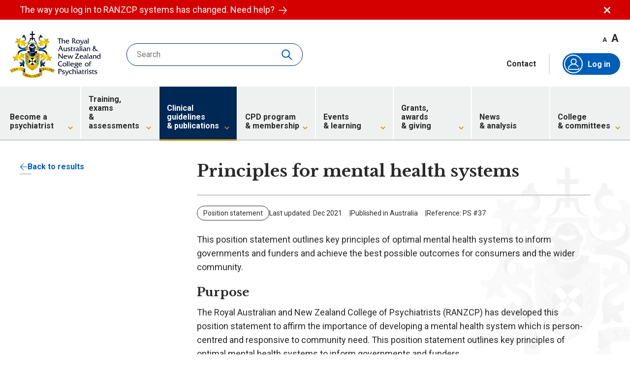

--- FILE ---
content_type: text/html; charset=utf-8
request_url: https://www.ranzcp.org/clinical-guidelines-publications/clinical-guidelines-publications-library/principles-for-mental-health-systems
body_size: 53709
content:

<!DOCTYPE html>
<html lang="en">
<head>
	<meta charset="UTF-8">
	<meta http-equiv="X-UA-Compatible" content="IE=edge">
	<meta name="viewport" content="width=device-width, initial-scale=1.0">
	<title>Principles for mental health systems | RANZCP</title>

    <link rel="apple-touch-icon" sizes="180x180" href="/favicon/apple-touch-icon.png">
    <link rel="icon" type="image/png" sizes="32x32" href="/favicon/favicon-32x32.png">
    <link rel="icon" type="image/png" sizes="16x16" href="/favicon/favicon-16x16.png">
    <link rel="manifest" href="/favicon/site.webmanifest">
    <link rel="mask-icon" href="/favicon/safari-pinned-tab.svg" color="#002855">
    <link rel="shortcut icon" href="/favicon/favicon.ico">
    <meta name="msapplication-TileColor" content="#002855">
    <meta name="msapplication-config" content="/favicon/browserconfig.xml">
    <meta name="theme-color" content="#002855">

    
	<meta name="description" content="This position statement outlines key principles of optimal mental health systems to inform governments and funders and achieve the best possible outcomes for consumers and the wider community." />
	<meta name="og:description" content="This position statement outlines key principles of optimal mental health systems to inform governments and funders and achieve the best possible outcomes for consumers and the wider community." />
	<meta name="twitter:description" content="This position statement outlines key principles of optimal mental health systems to inform governments and funders and achieve the best possible outcomes for consumers and the wider community." />
	<meta property="og:title" content="Principles for mental health systems | RANZCP" />
	<meta property="twitter:title" content="Principles for mental health systems | RANZCP" />
	<meta property="og:image" content="/Images/Favicon-RANZCP.png" />
	<meta name="twitter:card" content="summary_large_image" />
	<meta name="twitter:image" content="/Images/Favicon-RANZCP.png" />

<meta property="og:site_name" content="RANZCP" />
<meta property="og:url" content="https://www.ranzcp.org/clinical-guidelines-publications/clinical-guidelines-publications-library/principles-for-mental-health-systems" />
<meta property="og:type" content="website" />
<meta name="twitter:site" content="@RANZCP" />
<meta name="twitter:creator" content="@RANZCP" />
<meta property="twitter:url" content="https://www.ranzcp.org/clinical-guidelines-publications/clinical-guidelines-publications-library/principles-for-mental-health-systems" />


    <link rel="preconnect" href="https://fonts.googleapis.com">
    <link rel="preconnect" href="https://fonts.gstatic.com" crossorigin>
    <link rel="preload" href="https://fonts.googleapis.com/css2?family=Libre+Baskerville:wght@700&family=Roboto:ital,wght@0,400;0,700;1,400;1,700&display=block" as="style">
    <link rel="stylesheet" href="https://fonts.googleapis.com/css2?family=Libre+Baskerville:wght@700&family=Roboto:ital,wght@0,400;0,700;1,400;1,700&display=block">


    
    
    
	
    
    
    
    
    

	<link rel="stylesheet" media="screen" href="/styles/components/widgets/rte.css?v=AbpHGcgLb-kRsJGnwFEktk7uzpZOCcBY74-YBdrKVGs" />
<link rel="stylesheet" media="screen" href="/styles/styles.css?v=KgaaY5lUbwpHCrIaQdfFVjzSAz6q-x5_qO4oaHx4F70" />
<link rel="stylesheet" media="screen" href="/styles/components/layout/header.css?v=cfTQdgXSB-7HCsSnt8nceBGAGakERevWNGTnuzkGgMw" />
<link rel="stylesheet" media="screen" href="/styles/components/layout/footer.css?v=rq975pvWPvEqpnbuC9Ylnb6ScnzBl_uUtFocMS-oz-g" />
<link rel="stylesheet" media="screen" href="/styles/components/pages/alert.css?v=EbTJmzPR7I_BX9JS7L-l2ZB56LU41A5y21ZCRUuMJDw" />
<link rel="stylesheet" media="screen" href="/styles/components/pages/breadcrumbs.css?v=jhkL4ZNvy0yjA2wElj_Vt-t5W4BHj62BSCw1HGp-i74" />
<link rel="stylesheet" media="print" href="/styles/print.css?v=Jtv5yYKEO7ovWnTFmTejvUQY1yKe-1qckLaKhCB9dm4" />
<link rel="stylesheet" media="screen" href="https://code.jquery.com/ui/1.13.2/themes/base/jquery-ui.css" />
<link rel="stylesheet" media="screen" href="/styles/components/layout/input.css?v=EsmtQQGhmd2LRNBzl-g-ErniN8BYVTjU5UwjJbB_o5M" />

    <link href="/_content/Kentico.Content.Web.Rcl/Content/Bundles/Public/systemPageComponents.min.css" rel="stylesheet" />


	
    <script>(function(w,d,s,l,i){w[l]=w[l]||[];w[l].push({'gtm.start':
					new Date().getTime(),event:'gtm.js'});var f=d.getElementsByTagName(s)[0],
					j=d.createElement(s),dl=l!='dataLayer'?'&l='+l:'';j.async=true;j.src=
					'https://www.googletagmanager.com/gtm.js?id='+i+dl;f.parentNode.insertBefore(j,f);
					})(window,document,'script','dataLayer','GTM-KNR2CV2');</script>
</head>
<body>
    <noscript><iframe src="https://www.googletagmanager.com/ns.html?id=GTM-KNR2CV2"
					height="0" width="0" style="display:none;visibility:hidden"></iframe></noscript>

    <div class="l-site">
    	


<div id="alert-33b6a0d9747fa0521f8b3b8978b39ce1" class="c-alert l-component" data-alert>
    <div class="l-component__content c-alert__inner">
        <p class="c-alert__text">
                <a href="/logging-in" class="c-alert__text-link">
                The way you log in to RANZCP systems has changed. Need help?
                    <svg class="i-arrow-right c-alert__text-link-icon" aria-hidden="true" focusable="false"><use xmlns:xlink="http://www.w3.org/1999/xlink" xlink:href="/svg/symbol-defs.svg?v=638981204200000000#icon-arrow-right"></use></svg>
		        </a>
        </p>
        <button type="button" aria-controls="alert-33b6a0d9747fa0521f8b3b8978b39ce1" class="c-alert__close" data-alert-close>
            <svg class="i-close c-alert__close-icon" aria-hidden="true" focusable="false"><use xmlns:xlink="http://www.w3.org/1999/xlink" xlink:href="/svg/symbol-defs.svg?v=638981204200000000#icon-close"></use></svg>
            Dismiss alert
        </button>
    </div>
</div>

        


<header class="h-wrapper">
    <div class="h-wrapper__upper">
        <a href="/" class="h-logo">
            <img src="/svg/Logo-RANZCP.svg" width="187" height="97" alt="" class="h-logo__symbol" />
            RANZCP homepage
        </a>

            <form action="/site-search" method="get" class="h-search c-search-box">
                <input type="search" name="query"
                    placeholder="Search" data-val="true" data-val-required="Please enter a search term" 
                    data-pattern="(.*){3,}" data-val-pattern="Please enter a search term" data-site-search-field
                    class="c-search-box__field">
                <button type="reset" class="c-search-box__clear" disabled data-form-clear><span>clear</span></button>
                <button type="submit" class="c-search-box__search">
	                <span class="button-text">Search</span>
	                <span class="loading-spinner"></span>
                    <svg class="i-search c-search-box__search-icon" aria-hidden="true" focusable="false"><use xmlns:xlink="http://www.w3.org/1999/xlink" xlink:href="/svg/symbol-defs.svg?v=638981204200000000#icon-search"></use></svg>
                </button>
            </form>

        <div class="h-wrapper__upper-aside">
            <div class="h-wrapper__upper-controls">
                <div class="h-text-size">
                    <button type="button" class="h-text-size__decrease" aria-label="Decrease font size" data-font-size="decrease">A</button>
                    <button type="button" class="h-text-size__increase" aria-label="Increase font size" data-font-size="increase">A</button>
                </div>
            </div>
            <div class="h-inline-links">
                <button type="button" class="c-search-box__search" id="mobile-expand-search">
		            <svg class="i-search c-search-box__search-icon" aria-hidden="true" focusable="false"><use xmlns:xlink="http://www.w3.org/1999/xlink" xlink:href="/svg/symbol-defs.svg?v=638981204200000000#icon-search"></use></svg>
	            </button>
                    <a href="/contact" class="h-inline-links__item h-inline-links__item--is-link">Contact</a>
                <button type="button" class="c-search-box__search h-inline-links__item hidden" id="close-search">
                    <svg class="i-close c-search-box__close-icon" aria-hidden="true" focusable="false"><use xmlns:xlink="http://www.w3.org/1999/xlink" xlink:href="/svg/symbol-defs.svg?v=638981204200000000#icon-close"></use></svg>
                </button>
                <div class="h-inline-links__item h-auth" id="auth-menu">
                        <a href="/login?returnUrl=/members/dashboard" class="h-auth__link h-auth__link--auto">
                                <span class="h-auth__icon-wrapper">
                                    <svg class="i-membership h-auth__icon" aria-hidden="true" focusable="false"><use xmlns:xlink="http://www.w3.org/1999/xlink" xlink:href="/svg/symbol-defs.svg?v=638981204200000000#icon-membership"></use></svg>
                                </span>
                                Log in
                        </a>

                                <a href="/login?returnUrl=/members/dashboard" class="h-auth__btn">
                                        <span class="h-auth__icon-wrapper"><svg class="i-membership h-auth__icon" aria-hidden="true" focusable="false"><use xmlns:xlink="http://www.w3.org/1999/xlink" xlink:href="/svg/symbol-defs.svg?v=638981204200000000#icon-membership"></use></svg></span>
                                    Log in
                                </a>
                </div>
            </div>
        </div>

        <button type="button" class="h-nav-toggle" aria-controls="main-nav" aria-expanded="false" data-nav-toggle>
            <svg class="i-menu h-nav-toggle__icon" aria-hidden="true" focusable="false"><use xmlns:xlink="http://www.w3.org/1999/xlink" xlink:href="/svg/symbol-defs.svg?v=638981204200000000#icon-menu"></use></svg>
            <svg class="i-menu-close h-nav-toggle__icon" aria-hidden="true" focusable="false"><use xmlns:xlink="http://www.w3.org/1999/xlink" xlink:href="/svg/symbol-defs.svg?v=638981204200000000#icon-menu-close"></use></svg>
            Toggle main navigation
        </button>
    </div>
    <div class="h-wrapper__main-nav">
        <nav id="main-nav" class="h-nav">
            <div class="h-nav__inner">
                <ul class="h-nav__list">
                        <li class="h-nav__list-item h-nav__list-item--has-subnav" data-nav-item>
                            <a href="/become-a-psychiatrist" class="h-nav__list-link">
                                <span class="h-nav__list-link-text">
                                    Become a psychiatrist
                                </span>
                                    <svg class="i-chevron-down-thick h-nav__list-link-icon" aria-hidden="true" focusable="false"><use xmlns:xlink="http://www.w3.org/1999/xlink" xlink:href="/svg/symbol-defs.svg?v=638981204200000000#icon-chevron-down-thick"></use></svg>
                            </a>

                                <button type="button" class="h-nav__list-toggle" aria-controls="main-nav-5e53e26b-97fe-4c01-acc5-6c18c02556fd" aria-expanded="false" data-nav-toggle>
                                    <svg class="i-chevron-right-thick h-nav__list-toggle-icon" aria-hidden="true" focusable="false"><use xmlns:xlink="http://www.w3.org/1999/xlink" xlink:href="/svg/symbol-defs.svg?v=638981204200000000#icon-chevron-right-thick"></use></svg>
                                    Toggle subnavigation
                                </button>
                                <div id="main-nav-5e53e26b-97fe-4c01-acc5-6c18c02556fd" class="h-subnav">
                                    <div class="h-subnav__inner">
                                        <button type="button" class="h-subnav__back-link" aria-controls="main-nav-5e53e26b-97fe-4c01-acc5-6c18c02556fd" aria-expanded="false" data-nav-toggle>
                                            <svg class="i-chevron-left-thick h-subnav__back-link-icon" aria-hidden="true" focusable="false"><use xmlns:xlink="http://www.w3.org/1999/xlink" xlink:href="/svg/symbol-defs.svg?v=638981204200000000#icon-chevron-left-thick"></use></svg>
                                            <span class="visually-hidden">Back to</span>
                                            Become a psychiatrist
                                        </button>

                                                <ul class="h-subnav__col">
                                                        <li class="h-subnav__col-item h-subnav__col-item--section" data-nav-item>
                                                            <a href="/become-a-psychiatrist/psychiatry-training" class="h-subnav__col-link">
                                                                Psychiatry training
                                                            </a>

                                                                <button type="button" class="h-subnav__col-group-toggle" aria-controls="main-subnav-07317938-7484-4e0c-ad33-971ca16f2929" aria-expanded="false" data-nav-toggle="expand">
                                                                    <svg class="i-chevron-down-thick h-subnav__col-group-toggle-icon" aria-hidden="true" focusable="false"><use xmlns:xlink="http://www.w3.org/1999/xlink" xlink:href="/svg/symbol-defs.svg?v=638981204200000000#icon-chevron-down-thick"></use></svg>
                                                                    Toggle subnavigation
                                                                </button>
                                                                <div id="main-subnav-07317938-7484-4e0c-ad33-971ca16f2929" class="h-subnav__col-group">
                                                                    <ul class="h-subnav__col-group-list">
                                                                            <li class="h-subnav__col-item h-subnav__col-item--page">
                                                                                <a href="/become-a-psychiatrist/psychiatry-training/about-fellowship-training-program" class="h-subnav__col-link">
                                                                                    About the Fellowship Program
                                                                                </a>
                                                                            </li>
                                                                            <li class="h-subnav__col-item h-subnav__col-item--page">
                                                                                <a href="/become-a-psychiatrist/psychiatry-training/requirements-to-train-as-a-psychiatrist" class="h-subnav__col-link">
                                                                                    Entry requirements
                                                                                </a>
                                                                            </li>
                                                                            <li class="h-subnav__col-item h-subnav__col-item--page">
                                                                                <a href="/become-a-psychiatrist/psychiatry-training/how-to-apply" class="h-subnav__col-link">
                                                                                    How to apply
                                                                                </a>
                                                                            </li>
                                                                            <li class="h-subnav__col-item h-subnav__col-item--page">
                                                                                <a href="/become-a-psychiatrist/psychiatry-training/selection-of-trainees" class="h-subnav__col-link">
                                                                                    Selection process
                                                                                </a>
                                                                            </li>
                                                                            <li class="h-subnav__col-item h-subnav__col-item--page">
                                                                                <a href="/become-a-psychiatrist/psychiatry-training/time,-fees-and-costs" class="h-subnav__col-link">
                                                                                    Time, fees and costs
                                                                                </a>
                                                                            </li>
                                                                    </ul>
                                                                </div>
                                                        </li>
                                                </ul>
                                                <ul class="h-subnav__col">
                                                        <li class="h-subnav__col-item h-subnav__col-item--section" data-nav-item>
                                                            <a href="/become-a-psychiatrist/international-specialists" class="h-subnav__col-link">
                                                                Assessment of international specialists
                                                            </a>

                                                                <button type="button" class="h-subnav__col-group-toggle" aria-controls="main-subnav-dbca6822-f4b0-48ff-9b36-d9b4be950120" aria-expanded="false" data-nav-toggle="expand">
                                                                    <svg class="i-chevron-down-thick h-subnav__col-group-toggle-icon" aria-hidden="true" focusable="false"><use xmlns:xlink="http://www.w3.org/1999/xlink" xlink:href="/svg/symbol-defs.svg?v=638981204200000000#icon-chevron-down-thick"></use></svg>
                                                                    Toggle subnavigation
                                                                </button>
                                                                <div id="main-subnav-dbca6822-f4b0-48ff-9b36-d9b4be950120" class="h-subnav__col-group">
                                                                    <ul class="h-subnav__col-group-list">
                                                                            <li class="h-subnav__col-item h-subnav__col-item--page">
                                                                                <a href="/become-a-psychiatrist/international-specialists/applying-for-specialist-assessment" class="h-subnav__col-link">
                                                                                    Specialist assessment
                                                                                </a>
                                                                            </li>
                                                                            <li class="h-subnav__col-item h-subnav__col-item--page">
                                                                                <a href="/become-a-psychiatrist/international-specialists/area-of-need-positions" class="h-subnav__col-link">
                                                                                    Area of Need
                                                                                </a>
                                                                            </li>
                                                                            <li class="h-subnav__col-item h-subnav__col-item--page">
                                                                                <a href="/become-a-psychiatrist/international-specialists/nz-registration" class="h-subnav__col-link">
                                                                                    Vocational registration (New Zealand)
                                                                                </a>
                                                                            </li>
                                                                            <li class="h-subnav__col-item h-subnav__col-item--page">
                                                                                <a href="/become-a-psychiatrist/international-specialists/short-term-training-placements" class="h-subnav__col-link">
                                                                                    Specialist specified training
                                                                                </a>
                                                                            </li>
                                                                            <li class="h-subnav__col-item h-subnav__col-item--page">
                                                                                <a href="/become-a-psychiatrist/international-specialists/get-to-know-the-australian-healthcare-system" class="h-subnav__col-link">
                                                                                    Get to know the Australian healthcare system
                                                                                </a>
                                                                            </li>
                                                                    </ul>
                                                                </div>
                                                        </li>
                                                </ul>
                                                <ul class="h-subnav__col">
                                                        <li class="h-subnav__col-item h-subnav__col-item--section" data-nav-item>
                                                            <a href="/become-a-psychiatrist/the-psychiatry-interest-forum" class="h-subnav__col-link">
                                                                The Psychiatry Interest Forum (PIF)
                                                            </a>

                                                                <button type="button" class="h-subnav__col-group-toggle" aria-controls="main-subnav-5029afc2-392e-4bca-8618-742bdffa3bcf" aria-expanded="false" data-nav-toggle="expand">
                                                                    <svg class="i-chevron-down-thick h-subnav__col-group-toggle-icon" aria-hidden="true" focusable="false"><use xmlns:xlink="http://www.w3.org/1999/xlink" xlink:href="/svg/symbol-defs.svg?v=638981204200000000#icon-chevron-down-thick"></use></svg>
                                                                    Toggle subnavigation
                                                                </button>
                                                                <div id="main-subnav-5029afc2-392e-4bca-8618-742bdffa3bcf" class="h-subnav__col-group">
                                                                    <ul class="h-subnav__col-group-list">
                                                                            <li class="h-subnav__col-item h-subnav__col-item--page">
                                                                                <a href="/become-a-psychiatrist/the-psychiatry-interest-forum/join-pif" class="h-subnav__col-link">
                                                                                    Join PIF
                                                                                </a>
                                                                            </li>
                                                                            <li class="h-subnav__col-item h-subnav__col-item--page">
                                                                                <a href="/become-a-psychiatrist/the-psychiatry-interest-forum/opportunities-for-pif-members" class="h-subnav__col-link">
                                                                                    Opportunities for PIF members
                                                                                </a>
                                                                            </li>
                                                                            <li class="h-subnav__col-item h-subnav__col-item--page">
                                                                                <a href="/become-a-psychiatrist/the-psychiatry-interest-forum/aboriginal-and-torres-strait-islander-pif-members" class="h-subnav__col-link">
                                                                                    Aboriginal and Torres Strait Islander PIF members
                                                                                </a>
                                                                            </li>
                                                                            <li class="h-subnav__col-item h-subnav__col-item--page">
                                                                                <a href="/become-a-psychiatrist/the-psychiatry-interest-forum/maori-and-pasifika-pif-members" class="h-subnav__col-link">
                                                                                    M&#x101;ori and Pasifika PIF members
                                                                                </a>
                                                                            </li>
                                                                            <li class="h-subnav__col-item h-subnav__col-item--page">
                                                                                <a href="/become-a-psychiatrist/the-psychiatry-interest-forum/discover-psychiatry/posters-printables-videos" class="h-subnav__col-link">
                                                                                    Posters, printables and videos
                                                                                </a>
                                                                            </li>
                                                                    </ul>
                                                                </div>
                                                        </li>
                                                </ul>
                                                <ul class="h-subnav__col">
                                                        <li class="h-subnav__col-item h-subnav__col-item--section" data-nav-item>
                                                            <a href="/become-a-psychiatrist/what-a-psychiatrist-does" class="h-subnav__col-link">
                                                                What a psychiatrist does
                                                            </a>

                                                                <button type="button" class="h-subnav__col-group-toggle" aria-controls="main-subnav-5845a394-c624-484b-b27f-dc3988ae1218" aria-expanded="false" data-nav-toggle="expand">
                                                                    <svg class="i-chevron-down-thick h-subnav__col-group-toggle-icon" aria-hidden="true" focusable="false"><use xmlns:xlink="http://www.w3.org/1999/xlink" xlink:href="/svg/symbol-defs.svg?v=638981204200000000#icon-chevron-down-thick"></use></svg>
                                                                    Toggle subnavigation
                                                                </button>
                                                                <div id="main-subnav-5845a394-c624-484b-b27f-dc3988ae1218" class="h-subnav__col-group">
                                                                    <ul class="h-subnav__col-group-list">
                                                                            <li class="h-subnav__col-item h-subnav__col-item--page">
                                                                                <a href="/become-a-psychiatrist/what-a-psychiatrist-does/specialist-areas-in-psychiatry" class="h-subnav__col-link">
                                                                                    Specialist areas in psychiatry
                                                                                </a>
                                                                            </li>
                                                                            <li class="h-subnav__col-item h-subnav__col-item--page">
                                                                                <a href="/become-a-psychiatrist/what-a-psychiatrist-does/a-day-in-the-life-of-a-psychiatrist" class="h-subnav__col-link">
                                                                                    A day in the life
                                                                                </a>
                                                                            </li>
                                                                            <li class="h-subnav__col-item h-subnav__col-item--page">
                                                                                <a href="/become-a-psychiatrist/what-a-psychiatrist-does/information-for-high-school-students" class="h-subnav__col-link">
                                                                                    Information for high school students
                                                                                </a>
                                                                            </li>
                                                                    </ul>
                                                                </div>
                                                        </li>
                                                </ul>
                                    </div>
                                </div>
                        </li>
                        <li class="h-nav__list-item h-nav__list-item--has-subnav" data-nav-item>
                            <a href="/training-exams-and-assessments" class="h-nav__list-link">
                                <span class="h-nav__list-link-text">
                                    Training, exams <span>& assessments</span>
                                </span>
                                    <svg class="i-chevron-down-thick h-nav__list-link-icon" aria-hidden="true" focusable="false"><use xmlns:xlink="http://www.w3.org/1999/xlink" xlink:href="/svg/symbol-defs.svg?v=638981204200000000#icon-chevron-down-thick"></use></svg>
                            </a>

                                <button type="button" class="h-nav__list-toggle" aria-controls="main-nav-9a5b99e5-854c-4a3f-a87a-404b63165886" aria-expanded="false" data-nav-toggle>
                                    <svg class="i-chevron-right-thick h-nav__list-toggle-icon" aria-hidden="true" focusable="false"><use xmlns:xlink="http://www.w3.org/1999/xlink" xlink:href="/svg/symbol-defs.svg?v=638981204200000000#icon-chevron-right-thick"></use></svg>
                                    Toggle subnavigation
                                </button>
                                <div id="main-nav-9a5b99e5-854c-4a3f-a87a-404b63165886" class="h-subnav">
                                    <div class="h-subnav__inner">
                                        <button type="button" class="h-subnav__back-link" aria-controls="main-nav-9a5b99e5-854c-4a3f-a87a-404b63165886" aria-expanded="false" data-nav-toggle>
                                            <svg class="i-chevron-left-thick h-subnav__back-link-icon" aria-hidden="true" focusable="false"><use xmlns:xlink="http://www.w3.org/1999/xlink" xlink:href="/svg/symbol-defs.svg?v=638981204200000000#icon-chevron-left-thick"></use></svg>
                                            <span class="visually-hidden">Back to</span>
                                            Training, exams &amp; assessments
                                        </button>

                                                <ul class="h-subnav__col">
                                                        <li class="h-subnav__col-item h-subnav__col-item--section" data-nav-item>
                                                            <a href="/training-exams-and-assessments/fellowship-program" class="h-subnav__col-link">
                                                                Fellowship Program
                                                            </a>

                                                                <button type="button" class="h-subnav__col-group-toggle" aria-controls="main-subnav-4e034254-e2f3-4bfc-a5f7-aadd3f11d49f" aria-expanded="false" data-nav-toggle="expand">
                                                                    <svg class="i-chevron-down-thick h-subnav__col-group-toggle-icon" aria-hidden="true" focusable="false"><use xmlns:xlink="http://www.w3.org/1999/xlink" xlink:href="/svg/symbol-defs.svg?v=638981204200000000#icon-chevron-down-thick"></use></svg>
                                                                    Toggle subnavigation
                                                                </button>
                                                                <div id="main-subnav-4e034254-e2f3-4bfc-a5f7-aadd3f11d49f" class="h-subnav__col-group">
                                                                    <ul class="h-subnav__col-group-list">
                                                                            <li class="h-subnav__col-item h-subnav__col-item--page">
                                                                                <a href="/training-exams-and-assessments/fellowship-training-program/program-overview" class="h-subnav__col-link">
                                                                                    Program overview
                                                                                </a>
                                                                            </li>
                                                                            <li class="h-subnav__col-item h-subnav__col-item--page">
                                                                                <a href="/training-exams-and-assessments/fellowship-training-program/stage-1" class="h-subnav__col-link">
                                                                                    Stage 1
                                                                                </a>
                                                                            </li>
                                                                            <li class="h-subnav__col-item h-subnav__col-item--page">
                                                                                <a href="/training-exams-and-assessments/fellowship-training-program/stage-2" class="h-subnav__col-link">
                                                                                    Stage 2
                                                                                </a>
                                                                            </li>
                                                                            <li class="h-subnav__col-item h-subnav__col-item--page">
                                                                                <a href="/training-exams-and-assessments/fellowship-training-program/stage-3" class="h-subnav__col-link">
                                                                                    Stage 3
                                                                                </a>
                                                                            </li>
                                                                            <li class="h-subnav__col-item h-subnav__col-item--page">
                                                                                <a href="/training-exams-and-assessments/fellowship-program/formal-education-courses" class="h-subnav__col-link">
                                                                                    Formal education courses
                                                                                </a>
                                                                            </li>
                                                                            <li class="h-subnav__col-item h-subnav__col-item--page">
                                                                                <a href="/training-exams-and-assessments/fellowship-program/reading-list" class="h-subnav__col-link">
                                                                                    Reading list
                                                                                </a>
                                                                            </li>
                                                                            <li class="h-subnav__col-item h-subnav__col-item--page">
                                                                                <a href="/training-exams-and-assessments/fellowship-program/fellowship-competencies-overview" class="h-subnav__col-link">
                                                                                    Fellowship competencies
                                                                                </a>
                                                                            </li>
                                                                            <li class="h-subnav__col-item h-subnav__col-item--page">
                                                                                <a href="/training-exams-and-assessments/fellowship-program/fellowship-training-programs-and-zones" class="h-subnav__col-link">
                                                                                    Training programs and zones
                                                                                </a>
                                                                            </li>
                                                                    </ul>
                                                                </div>
                                                        </li>
                                                </ul>
                                                <ul class="h-subnav__col">
                                                        <li class="h-subnav__col-item h-subnav__col-item--section" data-nav-item>
                                                            <a href="/training-exams-and-assessments/advanced-training" class="h-subnav__col-link">
                                                                Advanced Training
                                                            </a>

                                                                <button type="button" class="h-subnav__col-group-toggle" aria-controls="main-subnav-9cb6ad4f-b582-475b-ae42-86d1525af202" aria-expanded="false" data-nav-toggle="expand">
                                                                    <svg class="i-chevron-down-thick h-subnav__col-group-toggle-icon" aria-hidden="true" focusable="false"><use xmlns:xlink="http://www.w3.org/1999/xlink" xlink:href="/svg/symbol-defs.svg?v=638981204200000000#icon-chevron-down-thick"></use></svg>
                                                                    Toggle subnavigation
                                                                </button>
                                                                <div id="main-subnav-9cb6ad4f-b582-475b-ae42-86d1525af202" class="h-subnav__col-group">
                                                                    <ul class="h-subnav__col-group-list">
                                                                            <li class="h-subnav__col-item h-subnav__col-item--page">
                                                                                <a href="/training-exams-and-assessments/advanced-training/about-certificates-advanced-training" class="h-subnav__col-link">
                                                                                    About Advanced Training
                                                                                </a>
                                                                            </li>
                                                                            <li class="h-subnav__col-item h-subnav__col-item--page">
                                                                                <a href="/training-exams-and-assessments/advanced-training/addiction-psychiatry" class="h-subnav__col-link">
                                                                                    Addiction psychiatry
                                                                                </a>
                                                                            </li>
                                                                            <li class="h-subnav__col-item h-subnav__col-item--page">
                                                                                <a href="/training-exams-and-assessments/advanced-training/adult-psychiatry" class="h-subnav__col-link">
                                                                                    Adult psychiatry
                                                                                </a>
                                                                            </li>
                                                                            <li class="h-subnav__col-item h-subnav__col-item--page">
                                                                                <a href="/training-exams-and-assessments/advanced-training/child-and-adolescent-psychiatry" class="h-subnav__col-link">
                                                                                    Child &amp; adolescent psychiatry
                                                                                </a>
                                                                            </li>
                                                                            <li class="h-subnav__col-item h-subnav__col-item--page">
                                                                                <a href="/training-exams-and-assessments/advanced-training/consultation-liaison-psychiatry" class="h-subnav__col-link">
                                                                                    Consultation&#x2013;liaison psychiatry
                                                                                </a>
                                                                            </li>
                                                                            <li class="h-subnav__col-item h-subnav__col-item--page">
                                                                                <a href="/training-exams-and-assessments/advanced-training/forensic-psychiatry" class="h-subnav__col-link">
                                                                                    Forensic psychiatry
                                                                                </a>
                                                                            </li>
                                                                            <li class="h-subnav__col-item h-subnav__col-item--page">
                                                                                <a href="https://www.ranzcp.org/training-exams-and-assessments/advanced-training/psychiatry-of-old-age" class="h-subnav__col-link">
                                                                                    Psychiatry of old age
                                                                                </a>
                                                                            </li>
                                                                            <li class="h-subnav__col-item h-subnav__col-item--page">
                                                                                <a href="https://www.ranzcp.org/training-exams-and-assessments/advanced-training/psychotherapies" class="h-subnav__col-link">
                                                                                    Psychotherapies
                                                                                </a>
                                                                            </li>
                                                                            <li class="h-subnav__col-item h-subnav__col-item--seeall">
                                                                                <a href="/training-exams-and-assessments/advanced-training" class="h-subnav__col-link">
                                                                                    See all Advanced training
                                                                                </a>
                                                                            </li>
                                                                    </ul>
                                                                </div>
                                                        </li>
                                                </ul>
                                                <ul class="h-subnav__col">
                                                        <li class="h-subnav__col-item h-subnav__col-item--section" data-nav-item>
                                                            <a href="/training-exams-and-assessments/comparability-placements" class="h-subnav__col-link">
                                                                SIMG placements
                                                            </a>

                                                                <button type="button" class="h-subnav__col-group-toggle" aria-controls="main-subnav-b26d3711-2415-4e8f-ba7d-680f59b6d3a6" aria-expanded="false" data-nav-toggle="expand">
                                                                    <svg class="i-chevron-down-thick h-subnav__col-group-toggle-icon" aria-hidden="true" focusable="false"><use xmlns:xlink="http://www.w3.org/1999/xlink" xlink:href="/svg/symbol-defs.svg?v=638981204200000000#icon-chevron-down-thick"></use></svg>
                                                                    Toggle subnavigation
                                                                </button>
                                                                <div id="main-subnav-b26d3711-2415-4e8f-ba7d-680f59b6d3a6" class="h-subnav__col-group">
                                                                    <ul class="h-subnav__col-group-list">
                                                                            <li class="h-subnav__col-item h-subnav__col-item--page">
                                                                                <a href="/training-exams-and-assessments/comparability-placements/partial-comparability-placement" class="h-subnav__col-link">
                                                                                    Partial comparability
                                                                                </a>
                                                                            </li>
                                                                            <li class="h-subnav__col-item h-subnav__col-item--page">
                                                                                <a href="/training-exams-and-assessments/comparability-placements/substantial-comparability-placement" class="h-subnav__col-link">
                                                                                    Substantial comparability
                                                                                </a>
                                                                            </li>
                                                                            <li class="h-subnav__col-item h-subnav__col-item--page">
                                                                                <a href="/training-exams-and-assessments/comparability-placements/extensions-breaks-and-reviews" class="h-subnav__col-link">
                                                                                    Extensions, breaks and reviews of comparability
                                                                                </a>
                                                                            </li>
                                                                            <li class="h-subnav__col-item h-subnav__col-item--page">
                                                                                <a href="/training-exams-and-assessments/comparability-placements/fees" class="h-subnav__col-link">
                                                                                    Fees for SIMG
                                                                                </a>
                                                                            </li>
                                                                    </ul>
                                                                </div>
                                                        </li>
                                                </ul>
                                                <ul class="h-subnav__col">
                                                        <li class="h-subnav__col-item h-subnav__col-item--section" data-nav-item>
                                                            <a href="/training-exams-and-assessments/exams-assessments" class="h-subnav__col-link">
                                                                Exams &amp; assessments
                                                            </a>

                                                                <button type="button" class="h-subnav__col-group-toggle" aria-controls="main-subnav-612d3bb3-d7e2-4a8a-a9a9-ec1774bd76c4" aria-expanded="false" data-nav-toggle="expand">
                                                                    <svg class="i-chevron-down-thick h-subnav__col-group-toggle-icon" aria-hidden="true" focusable="false"><use xmlns:xlink="http://www.w3.org/1999/xlink" xlink:href="/svg/symbol-defs.svg?v=638981204200000000#icon-chevron-down-thick"></use></svg>
                                                                    Toggle subnavigation
                                                                </button>
                                                                <div id="main-subnav-612d3bb3-d7e2-4a8a-a9a9-ec1774bd76c4" class="h-subnav__col-group">
                                                                    <ul class="h-subnav__col-group-list">
                                                                            <li class="h-subnav__col-item h-subnav__col-item--page">
                                                                                <a href="/training-exams-and-assessments/exams-assessments/results" class="h-subnav__col-link">
                                                                                    Results
                                                                                </a>
                                                                            </li>
                                                                            <li class="h-subnav__col-item h-subnav__col-item--page">
                                                                                <a href="/training-exams-and-assessments/exams-assessments/timetables" class="h-subnav__col-link">
                                                                                    Timetables
                                                                                </a>
                                                                            </li>
                                                                            <li class="h-subnav__col-item h-subnav__col-item--page">
                                                                                <a href="/training-exams-and-assessments/exams-assessments/how-to-apply-for-exams-and-assessments" class="h-subnav__col-link">
                                                                                    Applying for exams and assessments
                                                                                </a>
                                                                            </li>
                                                                            <li class="h-subnav__col-item h-subnav__col-item--page">
                                                                                <a href="/training-exams-and-assessments/exams-assessments/exams" class="h-subnav__col-link">
                                                                                    Exams
                                                                                </a>
                                                                            </li>
                                                                            <li class="h-subnav__col-item h-subnav__col-item--page">
                                                                                <a href="/training-exams-and-assessments/exams-assessments/psychotherapy-written-case" class="h-subnav__col-link">
                                                                                    Psychotherapy Written Case
                                                                                </a>
                                                                            </li>
                                                                            <li class="h-subnav__col-item h-subnav__col-item--page">
                                                                                <a href="/training-exams-and-assessments/exams-assessments/scholarly-project" class="h-subnav__col-link">
                                                                                    Scholarly Project
                                                                                </a>
                                                                            </li>
                                                                            <li class="h-subnav__col-item h-subnav__col-item--page">
                                                                                <a href="/training-exams-and-assessments/exams-assessments/self-paced-online-learning-requirements" class="h-subnav__col-link">
                                                                                    Self-paced online learning
                                                                                </a>
                                                                            </li>
                                                                            <li class="h-subnav__col-item h-subnav__col-item--page">
                                                                                <a href="/training-exams-and-assessments/exams-assessments/rotation-assessments" class="h-subnav__col-link">
                                                                                    Rotation assessments
                                                                                </a>
                                                                            </li>
                                                                            <li class="h-subnav__col-item h-subnav__col-item--page">
                                                                                <a href="/training-exams-and-assessments/exams-assessments/list-of-epas" class="h-subnav__col-link">
                                                                                    List of EPAs
                                                                                </a>
                                                                            </li>
                                                                    </ul>
                                                                </div>
                                                        </li>
                                                </ul>
                                                <ul class="h-subnav__col">
                                                        <li class="h-subnav__col-item h-subnav__col-item--section" data-nav-item>
                                                            <a href="/training-exams-and-assessments/for-assessors-and-supervisors" class="h-subnav__col-link">
                                                                For assessors and supervisors
                                                            </a>

                                                        </li>
                                                        <li class="h-subnav__col-item h-subnav__col-item--section" data-nav-item>
                                                            <a href="/training-exams-and-assessments/certificate-of-psychiatry" class="h-subnav__col-link">
                                                                Certificate of Psychiatry
                                                            </a>

                                                        </li>
                                                        <li class="h-subnav__col-item h-subnav__col-item--section" data-nav-item>
                                                            <a href="/training-exams-and-assessments/training-support" class="h-subnav__col-link">
                                                                Training support
                                                            </a>

                                                        </li>
                                                        <li class="h-subnav__col-item h-subnav__col-item--section" data-nav-item>
                                                            <a href="https://help.ranzcp.org" class="h-subnav__col-link">
                                                                Help centre
                                                            </a>

                                                        </li>
                                                        <li class="h-subnav__col-item h-subnav__col-item--saas" data-nav-item>
                                                            <a href="https://intrain.ranzcp.org" class="h-subnav__col-link">
                                                                Go to InTrain
                                                            </a>

                                                        </li>
                                                </ul>
                                    </div>
                                </div>
                        </li>
                        <li class="h-nav__list-item h-nav__list-item--has-subnav h-nav__list-item--is-active" data-nav-item>
                            <a href="/clinical-guidelines-publications" class="h-nav__list-link">
                                <span class="h-nav__list-link-text">
                                    Clinical guidelines <span>& publications</span>
                                </span>
                                    <svg class="i-chevron-down-thick h-nav__list-link-icon" aria-hidden="true" focusable="false"><use xmlns:xlink="http://www.w3.org/1999/xlink" xlink:href="/svg/symbol-defs.svg?v=638981204200000000#icon-chevron-down-thick"></use></svg>
                            </a>

                                <button type="button" class="h-nav__list-toggle" aria-controls="main-nav-bc609f13-a66e-4cf8-b1c5-0f0792a8f24c" aria-expanded="false" data-nav-toggle>
                                    <svg class="i-chevron-right-thick h-nav__list-toggle-icon" aria-hidden="true" focusable="false"><use xmlns:xlink="http://www.w3.org/1999/xlink" xlink:href="/svg/symbol-defs.svg?v=638981204200000000#icon-chevron-right-thick"></use></svg>
                                    Toggle subnavigation
                                </button>
                                <div id="main-nav-bc609f13-a66e-4cf8-b1c5-0f0792a8f24c" class="h-subnav">
                                    <div class="h-subnav__inner">
                                        <button type="button" class="h-subnav__back-link" aria-controls="main-nav-bc609f13-a66e-4cf8-b1c5-0f0792a8f24c" aria-expanded="false" data-nav-toggle>
                                            <svg class="i-chevron-left-thick h-subnav__back-link-icon" aria-hidden="true" focusable="false"><use xmlns:xlink="http://www.w3.org/1999/xlink" xlink:href="/svg/symbol-defs.svg?v=638981204200000000#icon-chevron-left-thick"></use></svg>
                                            <span class="visually-hidden">Back to</span>
                                            Clinical guidelines &amp; publications
                                        </button>

                                                <ul class="h-subnav__col">
                                                        <li class="h-subnav__col-item h-subnav__col-item--section" data-nav-item>
                                                            <a href="/clinical-guidelines-publications/journals" class="h-subnav__col-link">
                                                                Journals
                                                            </a>

                                                                <button type="button" class="h-subnav__col-group-toggle" aria-controls="main-subnav-50d1a745-2cc4-4998-b685-ef2feb349f5d" aria-expanded="false" data-nav-toggle="expand">
                                                                    <svg class="i-chevron-down-thick h-subnav__col-group-toggle-icon" aria-hidden="true" focusable="false"><use xmlns:xlink="http://www.w3.org/1999/xlink" xlink:href="/svg/symbol-defs.svg?v=638981204200000000#icon-chevron-down-thick"></use></svg>
                                                                    Toggle subnavigation
                                                                </button>
                                                                <div id="main-subnav-50d1a745-2cc4-4998-b685-ef2feb349f5d" class="h-subnav__col-group">
                                                                    <ul class="h-subnav__col-group-list">
                                                                            <li class="h-subnav__col-item h-subnav__col-item--page">
                                                                                <a href="/clinical-guidelines-publications/journal-library/anzjp" class="h-subnav__col-link">
                                                                                    Australian and NZ Journal of Psychiatry
                                                                                </a>
                                                                            </li>
                                                                            <li class="h-subnav__col-item h-subnav__col-item--page">
                                                                                <a href="/clinical-guidelines-publications/journal-library/australasian-psychiatry" class="h-subnav__col-link">
                                                                                    Australasian Psychiatry
                                                                                </a>
                                                                            </li>
                                                                            <li class="h-subnav__col-item h-subnav__col-item--page">
                                                                                <a href="/clinical-guidelines-publications/journal-library/medline-complete" class="h-subnav__col-link">
                                                                                    MEDLINE Ultimate
                                                                                </a>
                                                                            </li>
                                                                            <li class="h-subnav__col-item h-subnav__col-item--page">
                                                                                <a href="/clinical-guidelines-publications/journal-library/bj-psych" class="h-subnav__col-link">
                                                                                    British Journal of Psychiatry
                                                                                </a>
                                                                            </li>
                                                                            <li class="h-subnav__col-item h-subnav__col-item--page">
                                                                                <a href="/clinical-guidelines-publications/journals/dynamed" class="h-subnav__col-link">
                                                                                    DynaMed
                                                                                </a>
                                                                            </li>
                                                                            <li class="h-subnav__col-item h-subnav__col-item--seeall">
                                                                                <a href="/clinical-guidelines-publications/journal-library" class="h-subnav__col-link">
                                                                                    Explore all journals
                                                                                </a>
                                                                            </li>
                                                                    </ul>
                                                                </div>
                                                        </li>
                                                </ul>
                                                <ul class="h-subnav__col">
                                                        <li class="h-subnav__col-item h-subnav__col-item--section" data-nav-item>
                                                            <a href="/clinical-guidelines-publications/clinical-guidelines-publications-library" class="h-subnav__col-link">
                                                                Publication library
                                                            </a>

                                                                <button type="button" class="h-subnav__col-group-toggle" aria-controls="main-subnav-3d7038c4-436b-497e-b837-3628bf8141f5" aria-expanded="false" data-nav-toggle="expand">
                                                                    <svg class="i-chevron-down-thick h-subnav__col-group-toggle-icon" aria-hidden="true" focusable="false"><use xmlns:xlink="http://www.w3.org/1999/xlink" xlink:href="/svg/symbol-defs.svg?v=638981204200000000#icon-chevron-down-thick"></use></svg>
                                                                    Toggle subnavigation
                                                                </button>
                                                                <div id="main-subnav-3d7038c4-436b-497e-b837-3628bf8141f5" class="h-subnav__col-group">
                                                                    <ul class="h-subnav__col-group-list">
                                                                            <li class="h-subnav__col-item h-subnav__col-item--page">
                                                                                <a href="/clinical-guidelines-publications/clinical-guidelines-publications-library?publicationtype=clinicalguideline" class="h-subnav__col-link">
                                                                                    Clinical guidelines
                                                                                </a>
                                                                            </li>
                                                                            <li class="h-subnav__col-item h-subnav__col-item--page">
                                                                                <a href="/clinical-guidelines-publications/clinical-guidelines-publications-library?publicationtype=codeofconductandethics" class="h-subnav__col-link">
                                                                                    Codes of ethics &amp; conduct
                                                                                </a>
                                                                            </li>
                                                                            <li class="h-subnav__col-item h-subnav__col-item--page">
                                                                                <a href="/clinical-guidelines-publications/clinical-guidelines-publications-library?publicationtype=positionstatement" class="h-subnav__col-link">
                                                                                    Position statements
                                                                                </a>
                                                                            </li>
                                                                            <li class="h-subnav__col-item h-subnav__col-item--page">
                                                                                <a href="/clinical-guidelines-publications/clinical-guidelines-publications-library?publicationtype=report" class="h-subnav__col-link">
                                                                                    Reports
                                                                                </a>
                                                                            </li>
                                                                            <li class="h-subnav__col-item h-subnav__col-item--page">
                                                                                <a href="/clinical-guidelines-publications/clinical-guidelines-publications-library?publicationtype=submission" class="h-subnav__col-link">
                                                                                    Submissions
                                                                                </a>
                                                                            </li>
                                                                            <li class="h-subnav__col-item h-subnav__col-item--page">
                                                                                <a href="/clinical-guidelines-publications/about-ranzcp-guidelines/understanding-best-practice-resources" class="h-subnav__col-link">
                                                                                    Best practice resources
                                                                                </a>
                                                                            </li>
                                                                            <li class="h-subnav__col-item h-subnav__col-item--seeall">
                                                                                <a href="/clinical-guidelines-publications/clinical-guidelines-publications-library" class="h-subnav__col-link">
                                                                                    Explore all documents
                                                                                </a>
                                                                            </li>
                                                                    </ul>
                                                                </div>
                                                        </li>
                                                </ul>
                                                <ul class="h-subnav__col">
                                                        <li class="h-subnav__col-item h-subnav__col-item--section" data-nav-item>
                                                            <a href="/clinical-guidelines-publications/explore-by-topic" class="h-subnav__col-link">
                                                                Explore by topic
                                                            </a>

                                                                <button type="button" class="h-subnav__col-group-toggle" aria-controls="main-subnav-8e008fdc-be27-4d50-803e-11f03f7e6f44" aria-expanded="false" data-nav-toggle="expand">
                                                                    <svg class="i-chevron-down-thick h-subnav__col-group-toggle-icon" aria-hidden="true" focusable="false"><use xmlns:xlink="http://www.w3.org/1999/xlink" xlink:href="/svg/symbol-defs.svg?v=638981204200000000#icon-chevron-down-thick"></use></svg>
                                                                    Toggle subnavigation
                                                                </button>
                                                                <div id="main-subnav-8e008fdc-be27-4d50-803e-11f03f7e6f44" class="h-subnav__col-group">
                                                                    <ul class="h-subnav__col-group-list">
                                                                            <li class="h-subnav__col-item h-subnav__col-item--page">
                                                                                <a href="/clinical-guidelines-publications/clinical-guidelines-publications-library?topic=ADHD" class="h-subnav__col-link">
                                                                                    ADHD
                                                                                </a>
                                                                            </li>
                                                                            <li class="h-subnav__col-item h-subnav__col-item--page">
                                                                                <a href="/clinical-guidelines-publications/clinical-guidelines-publications-library?topic=ElectroconvulsiveTherapy_Neurostimulation" class="h-subnav__col-link">
                                                                                    Electroconvulsive therapy
                                                                                </a>
                                                                            </li>
                                                                            <li class="h-subnav__col-item h-subnav__col-item--page">
                                                                                <a href="/clinical-guidelines-publications/clinical-guidelines-publications-library?topic=Ketamine" class="h-subnav__col-link">
                                                                                    Ketamine
                                                                                </a>
                                                                            </li>
                                                                            <li class="h-subnav__col-item h-subnav__col-item--page">
                                                                                <a href="/clinical-guidelines-publications/clinical-guidelines-publications-library?topic=lgbtiq" class="h-subnav__col-link">
                                                                                    LGBTIQ&#x2B;
                                                                                </a>
                                                                            </li>
                                                                            <li class="h-subnav__col-item h-subnav__col-item--page">
                                                                                <a href="/clinical-guidelines-publications/clinical-guidelines-publications-library?topic=psychedelics" class="h-subnav__col-link">
                                                                                    Psychedelics
                                                                                </a>
                                                                            </li>
                                                                            <li class="h-subnav__col-item h-subnav__col-item--seeall">
                                                                                <a href="/clinical-guidelines-publications/explore-by-topic" class="h-subnav__col-link">
                                                                                    See all topics
                                                                                </a>
                                                                            </li>
                                                                    </ul>
                                                                </div>
                                                        </li>
                                                </ul>
                                                <ul class="h-subnav__col">
                                                        <li class="h-subnav__col-item h-subnav__col-item--section" data-nav-item>
                                                            <a href="/clinical-guidelines-publications/about-ranzcp-guidelines" class="h-subnav__col-link">
                                                                About RANZCP guidelines and resources
                                                            </a>

                                                        </li>
                                                </ul>
                                    </div>
                                </div>
                        </li>
                        <li class="h-nav__list-item h-nav__list-item--has-subnav" data-nav-item>
                            <a href="/cpd-program-membership" class="h-nav__list-link">
                                <span class="h-nav__list-link-text">
                                    CPD program <span>& membership</span>
                                </span>
                                    <svg class="i-chevron-down-thick h-nav__list-link-icon" aria-hidden="true" focusable="false"><use xmlns:xlink="http://www.w3.org/1999/xlink" xlink:href="/svg/symbol-defs.svg?v=638981204200000000#icon-chevron-down-thick"></use></svg>
                            </a>

                                <button type="button" class="h-nav__list-toggle" aria-controls="main-nav-de046ce0-3a50-47c0-8f05-984face507ce" aria-expanded="false" data-nav-toggle>
                                    <svg class="i-chevron-right-thick h-nav__list-toggle-icon" aria-hidden="true" focusable="false"><use xmlns:xlink="http://www.w3.org/1999/xlink" xlink:href="/svg/symbol-defs.svg?v=638981204200000000#icon-chevron-right-thick"></use></svg>
                                    Toggle subnavigation
                                </button>
                                <div id="main-nav-de046ce0-3a50-47c0-8f05-984face507ce" class="h-subnav">
                                    <div class="h-subnav__inner">
                                        <button type="button" class="h-subnav__back-link" aria-controls="main-nav-de046ce0-3a50-47c0-8f05-984face507ce" aria-expanded="false" data-nav-toggle>
                                            <svg class="i-chevron-left-thick h-subnav__back-link-icon" aria-hidden="true" focusable="false"><use xmlns:xlink="http://www.w3.org/1999/xlink" xlink:href="/svg/symbol-defs.svg?v=638981204200000000#icon-chevron-left-thick"></use></svg>
                                            <span class="visually-hidden">Back to</span>
                                            CPD program &amp; membership
                                        </button>

                                                <ul class="h-subnav__col">
                                                        <li class="h-subnav__col-item h-subnav__col-item--section" data-nav-item>
                                                            <a href="/cpd-program-membership/cpd-program" class="h-subnav__col-link">
                                                                CPD program
                                                            </a>

                                                                <button type="button" class="h-subnav__col-group-toggle" aria-controls="main-subnav-0b8f1d02-bb89-4fdd-9a06-13465d560101" aria-expanded="false" data-nav-toggle="expand">
                                                                    <svg class="i-chevron-down-thick h-subnav__col-group-toggle-icon" aria-hidden="true" focusable="false"><use xmlns:xlink="http://www.w3.org/1999/xlink" xlink:href="/svg/symbol-defs.svg?v=638981204200000000#icon-chevron-down-thick"></use></svg>
                                                                    Toggle subnavigation
                                                                </button>
                                                                <div id="main-subnav-0b8f1d02-bb89-4fdd-9a06-13465d560101" class="h-subnav__col-group">
                                                                    <ul class="h-subnav__col-group-list">
                                                                            <li class="h-subnav__col-item h-subnav__col-item--page">
                                                                                <a href="/cpd-program-membership/cpd-program/cpd-overview" class="h-subnav__col-link">
                                                                                    CPD overview
                                                                                </a>
                                                                            </li>
                                                                            <li class="h-subnav__col-item h-subnav__col-item--page">
                                                                                <a href="/cpd-program-membership/cpd-planning/program-guide-requirements" class="h-subnav__col-link">
                                                                                    Program guide and requirements
                                                                                </a>
                                                                            </li>
                                                                            <li class="h-subnav__col-item h-subnav__col-item--page">
                                                                                <a href="/cpd-program-membership/cpd-planning/key-dates" class="h-subnav__col-link">
                                                                                    Key dates
                                                                                </a>
                                                                            </li>
                                                                            <li class="h-subnav__col-item h-subnav__col-item--page">
                                                                                <a href="/cpd-program-membership/cpd-planning/peer-review-groups" class="h-subnav__col-link">
                                                                                    Peer review groups
                                                                                </a>
                                                                            </li>
                                                                            <li class="h-subnav__col-item h-subnav__col-item--page">
                                                                                <a href="/cpd-program-membership/cpd-planning/practice-peer-review" class="h-subnav__col-link">
                                                                                    Practice Peer Review
                                                                                </a>
                                                                            </li>
                                                                            <li class="h-subnav__col-item h-subnav__col-item--page">
                                                                                <a href="/college-committees/public-partners/join-cpd-program" class="h-subnav__col-link">
                                                                                    Join the CPD program
                                                                                </a>
                                                                            </li>
                                                                            <li class="h-subnav__col-item h-subnav__col-item--page">
                                                                                <a href="/cpd-program-membership/cpd-program/cpd-policies" class="h-subnav__col-link">
                                                                                    CPD policies
                                                                                </a>
                                                                            </li>
                                                                    </ul>
                                                                </div>
                                                        </li>
                                                        <li class="h-subnav__col-item h-subnav__col-item--saas" data-nav-item>
                                                            <a href="https://cpd.ranzcp.org" class="h-subnav__col-link">
                                                                MyCPD
                                                            </a>

                                                        </li>
                                                </ul>
                                                <ul class="h-subnav__col">
                                                        <li class="h-subnav__col-item h-subnav__col-item--section" data-nav-item>
                                                            <a href="/cpd-program-membership/support,-breaks-and-deferrals" class="h-subnav__col-link">
                                                                Support, breaks &amp; deferrals
                                                            </a>

                                                                <button type="button" class="h-subnav__col-group-toggle" aria-controls="main-subnav-2134ee04-4b8e-4da0-8046-806063421476" aria-expanded="false" data-nav-toggle="expand">
                                                                    <svg class="i-chevron-down-thick h-subnav__col-group-toggle-icon" aria-hidden="true" focusable="false"><use xmlns:xlink="http://www.w3.org/1999/xlink" xlink:href="/svg/symbol-defs.svg?v=638981204200000000#icon-chevron-down-thick"></use></svg>
                                                                    Toggle subnavigation
                                                                </button>
                                                                <div id="main-subnav-2134ee04-4b8e-4da0-8046-806063421476" class="h-subnav__col-group">
                                                                    <ul class="h-subnav__col-group-list">
                                                                            <li class="h-subnav__col-item h-subnav__col-item--page">
                                                                                <a href="/cpd-program-membership/support,-breaks-and-deferrals/guidance-for-leave-and-return-to-practice" class="h-subnav__col-link">
                                                                                    Leave and return to practice
                                                                                </a>
                                                                            </li>
                                                                            <li class="h-subnav__col-item h-subnav__col-item--page">
                                                                                <a href="/cpd-program-membership/support,-breaks-and-deferrals/deferral-or-exemption-from-cpd" class="h-subnav__col-link">
                                                                                    Deferral or exemption of CPD
                                                                                </a>
                                                                            </li>
                                                                            <li class="h-subnav__col-item h-subnav__col-item--page">
                                                                                <a href="/cpd-program-membership/support,-breaks-and-deferrals/cpd-while-living-and-working-overseas" class="h-subnav__col-link">
                                                                                    CPD while living and working overseas
                                                                                </a>
                                                                            </li>
                                                                            <li class="h-subnav__col-item h-subnav__col-item--page">
                                                                                <a href="/cpd-program-membership/support,-breaks-and-deferrals/apply-for-reinstatement-of-membership" class="h-subnav__col-link">
                                                                                    Reinstatement of membership
                                                                                </a>
                                                                            </li>
                                                                            <li class="h-subnav__col-item h-subnav__col-item--page">
                                                                                <a href="/cpd-program-membership/support,-breaks-and-deferrals/notify-the-college-of-retirement" class="h-subnav__col-link">
                                                                                    Retirement
                                                                                </a>
                                                                            </li>
                                                                            <li class="h-subnav__col-item h-subnav__col-item--page">
                                                                                <a href="/cpd-program-membership/support,-breaks-and-deferrals/refresher-and-remediation-programs" class="h-subnav__col-link">
                                                                                    Refresher and remediation
                                                                                </a>
                                                                            </li>
                                                                            <li class="h-subnav__col-item h-subnav__col-item--page">
                                                                                <a href="/cpd-program-membership/support,-breaks-and-deferrals/mentoring" class="h-subnav__col-link">
                                                                                    Mentoring
                                                                                </a>
                                                                            </li>
                                                                            <li class="h-subnav__col-item h-subnav__col-item--page">
                                                                                <a href="/cpd-program-membership/support,-breaks-and-deferrals/wellbeing-support-for-members" class="h-subnav__col-link">
                                                                                    Wellbeing support
                                                                                </a>
                                                                            </li>
                                                                    </ul>
                                                                </div>
                                                        </li>
                                                </ul>
                                                <ul class="h-subnav__col">
                                                        <li class="h-subnav__col-item h-subnav__col-item--section" data-nav-item>
                                                            <a href="/cpd-program-membership/types-of-membership" class="h-subnav__col-link">
                                                                Types of membership
                                                            </a>

                                                                <button type="button" class="h-subnav__col-group-toggle" aria-controls="main-subnav-a0968086-e14b-44f5-a725-f89749e2b014" aria-expanded="false" data-nav-toggle="expand">
                                                                    <svg class="i-chevron-down-thick h-subnav__col-group-toggle-icon" aria-hidden="true" focusable="false"><use xmlns:xlink="http://www.w3.org/1999/xlink" xlink:href="/svg/symbol-defs.svg?v=638981204200000000#icon-chevron-down-thick"></use></svg>
                                                                    Toggle subnavigation
                                                                </button>
                                                                <div id="main-subnav-a0968086-e14b-44f5-a725-f89749e2b014" class="h-subnav__col-group">
                                                                    <ul class="h-subnav__col-group-list">
                                                                            <li class="h-subnav__col-item h-subnav__col-item--page">
                                                                                <a href="/cpd-program-membership/types-of-membership/fellowship" class="h-subnav__col-link">
                                                                                    Fellowship
                                                                                </a>
                                                                            </li>
                                                                            <li class="h-subnav__col-item h-subnav__col-item--page">
                                                                                <a href="/cpd-program-membership/types-of-membership/affiliate-membership" class="h-subnav__col-link">
                                                                                    Affiliate membership
                                                                                </a>
                                                                            </li>
                                                                            <li class="h-subnav__col-item h-subnav__col-item--page">
                                                                                <a href="/cpd-program-membership/types-of-membership/associate-membership-(trainee)" class="h-subnav__col-link">
                                                                                    Associate membership
                                                                                </a>
                                                                            </li>
                                                                            <li class="h-subnav__col-item h-subnav__col-item--page">
                                                                                <a href="/cpd-program-membership/types-of-membership/cpd-only-membership" class="h-subnav__col-link">
                                                                                    CPD only membership
                                                                                </a>
                                                                            </li>
                                                                            <li class="h-subnav__col-item h-subnav__col-item--page">
                                                                                <a href="/cpd-program-membership/types-of-membership/international-corresponding-member" class="h-subnav__col-link">
                                                                                    International Corresponding Membership
                                                                                </a>
                                                                            </li>
                                                                            <li class="h-subnav__col-item h-subnav__col-item--page">
                                                                                <a href="/cpd-program-membership/types-of-membership/honorary-fellowship" class="h-subnav__col-link">
                                                                                    Honorary Fellowship
                                                                                </a>
                                                                            </li>
                                                                            <li class="h-subnav__col-item h-subnav__col-item--page">
                                                                                <a href="/cpd-program-membership/types-of-membership/join-pif" class="h-subnav__col-link">
                                                                                    Membership for junior doctors and med students
                                                                                </a>
                                                                            </li>
                                                                    </ul>
                                                                </div>
                                                        </li>
                                                </ul>
                                                <ul class="h-subnav__col">
                                                        <li class="h-subnav__col-item h-subnav__col-item--section" data-nav-item>
                                                            <a href="/cpd-program-membership/member-services-benefits" class="h-subnav__col-link">
                                                                Membership services &amp; benefits
                                                            </a>

                                                                <button type="button" class="h-subnav__col-group-toggle" aria-controls="main-subnav-65493bbc-b876-4671-a798-07917ab8f53c" aria-expanded="false" data-nav-toggle="expand">
                                                                    <svg class="i-chevron-down-thick h-subnav__col-group-toggle-icon" aria-hidden="true" focusable="false"><use xmlns:xlink="http://www.w3.org/1999/xlink" xlink:href="/svg/symbol-defs.svg?v=638981204200000000#icon-chevron-down-thick"></use></svg>
                                                                    Toggle subnavigation
                                                                </button>
                                                                <div id="main-subnav-65493bbc-b876-4671-a798-07917ab8f53c" class="h-subnav__col-group">
                                                                    <ul class="h-subnav__col-group-list">
                                                                            <li class="h-subnav__col-item h-subnav__col-item--page">
                                                                                <a href="/cpd-program-membership/member-services-benefits/benefits-of-membership" class="h-subnav__col-link">
                                                                                    Member benefits
                                                                                </a>
                                                                            </li>
                                                                            <li class="h-subnav__col-item h-subnav__col-item--page">
                                                                                <a href="/cpd-program-membership/member-services-benefits/discounts-and-partner-programs" class="h-subnav__col-link">
                                                                                    Discounts and partner programs
                                                                                </a>
                                                                            </li>
                                                                            <li class="h-subnav__col-item h-subnav__col-item--page">
                                                                                <a href="/cpd-program-membership/expense-reimbursement" class="h-subnav__col-link">
                                                                                    Expense reimbursements
                                                                                </a>
                                                                            </li>
                                                                    </ul>
                                                                </div>
                                                        </li>
                                                </ul>
                                    </div>
                                </div>
                        </li>
                        <li class="h-nav__list-item h-nav__list-item--has-subnav" data-nav-item>
                            <a href="/events-learning" class="h-nav__list-link">
                                <span class="h-nav__list-link-text">
                                    Events <span>& learning</span>
                                </span>
                                    <svg class="i-chevron-down-thick h-nav__list-link-icon" aria-hidden="true" focusable="false"><use xmlns:xlink="http://www.w3.org/1999/xlink" xlink:href="/svg/symbol-defs.svg?v=638981204200000000#icon-chevron-down-thick"></use></svg>
                            </a>

                                <button type="button" class="h-nav__list-toggle" aria-controls="main-nav-eace0ff3-d257-4c23-b5d5-87138324e529" aria-expanded="false" data-nav-toggle>
                                    <svg class="i-chevron-right-thick h-nav__list-toggle-icon" aria-hidden="true" focusable="false"><use xmlns:xlink="http://www.w3.org/1999/xlink" xlink:href="/svg/symbol-defs.svg?v=638981204200000000#icon-chevron-right-thick"></use></svg>
                                    Toggle subnavigation
                                </button>
                                <div id="main-nav-eace0ff3-d257-4c23-b5d5-87138324e529" class="h-subnav">
                                    <div class="h-subnav__inner">
                                        <button type="button" class="h-subnav__back-link" aria-controls="main-nav-eace0ff3-d257-4c23-b5d5-87138324e529" aria-expanded="false" data-nav-toggle>
                                            <svg class="i-chevron-left-thick h-subnav__back-link-icon" aria-hidden="true" focusable="false"><use xmlns:xlink="http://www.w3.org/1999/xlink" xlink:href="/svg/symbol-defs.svg?v=638981204200000000#icon-chevron-left-thick"></use></svg>
                                            <span class="visually-hidden">Back to</span>
                                            Events &amp; learning
                                        </button>

                                                <ul class="h-subnav__col">
                                                        <li class="h-subnav__col-item h-subnav__col-item--section" data-nav-item>
                                                            <a href="/events-learning" class="h-subnav__col-link">
                                                                Upcoming events
                                                            </a>

                                                                <button type="button" class="h-subnav__col-group-toggle" aria-controls="main-subnav-9de22830-1596-4827-9d0a-7f1a41827083" aria-expanded="false" data-nav-toggle="expand">
                                                                    <svg class="i-chevron-down-thick h-subnav__col-group-toggle-icon" aria-hidden="true" focusable="false"><use xmlns:xlink="http://www.w3.org/1999/xlink" xlink:href="/svg/symbol-defs.svg?v=638981204200000000#icon-chevron-down-thick"></use></svg>
                                                                    Toggle subnavigation
                                                                </button>
                                                                <div id="main-subnav-9de22830-1596-4827-9d0a-7f1a41827083" class="h-subnav__col-group">
                                                                    <ul class="h-subnav__col-group-list">
                                                                            <li class="h-subnav__col-item h-subnav__col-item--page">
                                                                                <a href="/events-learning?eventstate=upcoming&amp;eventtype=Conference" class="h-subnav__col-link">
                                                                                    Conferences
                                                                                </a>
                                                                            </li>
                                                                            <li class="h-subnav__col-item h-subnav__col-item--page">
                                                                                <a href="/events-learning?eventstate=upcoming&amp;eventtype=Webinar" class="h-subnav__col-link">
                                                                                    Webinars
                                                                                </a>
                                                                            </li>
                                                                            <li class="h-subnav__col-item h-subnav__col-item--page">
                                                                                <a href="/events-learning?eventstate=upcoming&amp;eventtype=Training&#x2B;course" class="h-subnav__col-link">
                                                                                    Courses
                                                                                </a>
                                                                            </li>
                                                                            <li class="h-subnav__col-item h-subnav__col-item--page">
                                                                                <a href="/events-learning" class="h-subnav__col-link">
                                                                                    Browse all events
                                                                                </a>
                                                                            </li>
                                                                    </ul>
                                                                </div>
                                                        </li>
                                                        <li class="h-subnav__col-item h-subnav__col-item--saas" data-nav-item>
                                                            <a href="https://congress.ranzcp.org" class="h-subnav__col-link">
                                                                Congress 2026
                                                            </a>

                                                        </li>
                                                </ul>
                                                <ul class="h-subnav__col">
                                                        <li class="h-subnav__col-item h-subnav__col-item--section" data-nav-item>
                                                            <a href="/events-learning?eventstate=catchup" class="h-subnav__col-link">
                                                                Catch up &amp; on-demand
                                                            </a>

                                                                <button type="button" class="h-subnav__col-group-toggle" aria-controls="main-subnav-bea28d27-aaee-4de4-9237-04a251531eb7" aria-expanded="false" data-nav-toggle="expand">
                                                                    <svg class="i-chevron-down-thick h-subnav__col-group-toggle-icon" aria-hidden="true" focusable="false"><use xmlns:xlink="http://www.w3.org/1999/xlink" xlink:href="/svg/symbol-defs.svg?v=638981204200000000#icon-chevron-down-thick"></use></svg>
                                                                    Toggle subnavigation
                                                                </button>
                                                                <div id="main-subnav-bea28d27-aaee-4de4-9237-04a251531eb7" class="h-subnav__col-group">
                                                                    <ul class="h-subnav__col-group-list">
                                                                            <li class="h-subnav__col-item h-subnav__col-item--page">
                                                                                <a href="/events-learning?eventstate=catchup" class="h-subnav__col-link">
                                                                                    Past conference talks
                                                                                </a>
                                                                            </li>
                                                                            <li class="h-subnav__col-item h-subnav__col-item--page">
                                                                                <a href="/events-learning?eventstate=catchup&amp;eventtype=Video" class="h-subnav__col-link">
                                                                                    Webinar recordings
                                                                                </a>
                                                                            </li>
                                                                            <li class="h-subnav__col-item h-subnav__col-item--page">
                                                                                <a href="/events-learning/psych-matters-podcast" class="h-subnav__col-link">
                                                                                    Psych Matters podcast
                                                                                </a>
                                                                            </li>
                                                                            <li class="h-subnav__col-item h-subnav__col-item--page">
                                                                                <a href="/events-learning?eventstate=catchup" class="h-subnav__col-link">
                                                                                    Browse all catch up
                                                                                </a>
                                                                            </li>
                                                                    </ul>
                                                                </div>
                                                        </li>
                                                </ul>
                                                <ul class="h-subnav__col">
                                                        <li class="h-subnav__col-item h-subnav__col-item--section" data-nav-item>
                                                            <a href="" class="h-subnav__col-link">
                                                                Learning
                                                            </a>

                                                                <button type="button" class="h-subnav__col-group-toggle" aria-controls="main-subnav-3438cab2-ac51-47bc-bd9c-5194c754d20a" aria-expanded="false" data-nav-toggle="expand">
                                                                    <svg class="i-chevron-down-thick h-subnav__col-group-toggle-icon" aria-hidden="true" focusable="false"><use xmlns:xlink="http://www.w3.org/1999/xlink" xlink:href="/svg/symbol-defs.svg?v=638981204200000000#icon-chevron-down-thick"></use></svg>
                                                                    Toggle subnavigation
                                                                </button>
                                                                <div id="main-subnav-3438cab2-ac51-47bc-bd9c-5194c754d20a" class="h-subnav__col-group">
                                                                    <ul class="h-subnav__col-group-list">
                                                                            <li class="h-subnav__col-item h-subnav__col-item--page">
                                                                                <a href="/events-learning/rtms-credentialling" class="h-subnav__col-link">
                                                                                    rTMS credentialling
                                                                                </a>
                                                                            </li>
                                                                            <li class="h-subnav__col-item h-subnav__col-item--page">
                                                                                <a href="/events-learning?eventstate=upcoming&amp;categories=RTMS" class="h-subnav__col-link">
                                                                                    Endorsed rTMS courses
                                                                                </a>
                                                                            </li>
                                                                            <li class="h-subnav__col-item h-subnav__col-item--page">
                                                                                <a href="/events-learning?eventstate=upcoming&amp;categories=ECT" class="h-subnav__col-link">
                                                                                    ECT courses
                                                                                </a>
                                                                            </li>
                                                                    </ul>
                                                                </div>
                                                        </li>
                                                        <li class="h-subnav__col-item h-subnav__col-item--saas" data-nav-item>
                                                            <a href="https://learnit.ranzcp.org" class="h-subnav__col-link">
                                                                Learnit online learning
                                                            </a>

                                                        </li>
                                                </ul>
                                    </div>
                                </div>
                        </li>
                        <li class="h-nav__list-item h-nav__list-item--has-subnav" data-nav-item>
                            <a href="/grants-awards-giving" class="h-nav__list-link">
                                <span class="h-nav__list-link-text">
                                    Grants, awards <span>& giving</span>
                                </span>
                                    <svg class="i-chevron-down-thick h-nav__list-link-icon" aria-hidden="true" focusable="false"><use xmlns:xlink="http://www.w3.org/1999/xlink" xlink:href="/svg/symbol-defs.svg?v=638981204200000000#icon-chevron-down-thick"></use></svg>
                            </a>

                                <button type="button" class="h-nav__list-toggle" aria-controls="main-nav-d2fd6d52-4974-4bad-a242-e30ed4d467f5" aria-expanded="false" data-nav-toggle>
                                    <svg class="i-chevron-right-thick h-nav__list-toggle-icon" aria-hidden="true" focusable="false"><use xmlns:xlink="http://www.w3.org/1999/xlink" xlink:href="/svg/symbol-defs.svg?v=638981204200000000#icon-chevron-right-thick"></use></svg>
                                    Toggle subnavigation
                                </button>
                                <div id="main-nav-d2fd6d52-4974-4bad-a242-e30ed4d467f5" class="h-subnav">
                                    <div class="h-subnav__inner">
                                        <button type="button" class="h-subnav__back-link" aria-controls="main-nav-d2fd6d52-4974-4bad-a242-e30ed4d467f5" aria-expanded="false" data-nav-toggle>
                                            <svg class="i-chevron-left-thick h-subnav__back-link-icon" aria-hidden="true" focusable="false"><use xmlns:xlink="http://www.w3.org/1999/xlink" xlink:href="/svg/symbol-defs.svg?v=638981204200000000#icon-chevron-left-thick"></use></svg>
                                            <span class="visually-hidden">Back to</span>
                                            Grants, awards &amp; giving
                                        </button>

                                                <ul class="h-subnav__col">
                                                        <li class="h-subnav__col-item h-subnav__col-item--section" data-nav-item>
                                                            <a href="/grants-awards-giving/awards-and-member-recognition" class="h-subnav__col-link">
                                                                Awards &amp; member recognition
                                                            </a>

                                                                <button type="button" class="h-subnav__col-group-toggle" aria-controls="main-subnav-4f8b085b-8275-45a3-8b4f-22b3601bf0a8" aria-expanded="false" data-nav-toggle="expand">
                                                                    <svg class="i-chevron-down-thick h-subnav__col-group-toggle-icon" aria-hidden="true" focusable="false"><use xmlns:xlink="http://www.w3.org/1999/xlink" xlink:href="/svg/symbol-defs.svg?v=638981204200000000#icon-chevron-down-thick"></use></svg>
                                                                    Toggle subnavigation
                                                                </button>
                                                                <div id="main-subnav-4f8b085b-8275-45a3-8b4f-22b3601bf0a8" class="h-subnav__col-group">
                                                                    <ul class="h-subnav__col-group-list">
                                                                            <li class="h-subnav__col-item h-subnav__col-item--page">
                                                                                <a href="/grants-awards-giving/awards-and-member-recognition/ranzcp-awards" class="h-subnav__col-link">
                                                                                    RANZCP awards
                                                                                </a>
                                                                            </li>
                                                                            <li class="h-subnav__col-item h-subnav__col-item--page">
                                                                                <a href="/grants-awards-giving/awards-and-member-recognition/faculty-and-section-awards" class="h-subnav__col-link">
                                                                                    Faculty and section awards
                                                                                </a>
                                                                            </li>
                                                                            <li class="h-subnav__col-item h-subnav__col-item--page">
                                                                                <a href="/grants-awards-giving/awards-and-member-recognition/branch-awards" class="h-subnav__col-link">
                                                                                    Branch awards
                                                                                </a>
                                                                            </li>
                                                                            <li class="h-subnav__col-item h-subnav__col-item--page">
                                                                                <a href="/grants-awards-giving/awards-and-member-recognition/membership-milestones" class="h-subnav__col-link">
                                                                                    Membership milestones
                                                                                </a>
                                                                            </li>
                                                                            <li class="h-subnav__col-item h-subnav__col-item--page">
                                                                                <a href="/grants-awards-giving/awards-and-member-recognition/honour-board" class="h-subnav__col-link">
                                                                                    Honour board
                                                                                </a>
                                                                            </li>
                                                                    </ul>
                                                                </div>
                                                        </li>
                                                </ul>
                                                <ul class="h-subnav__col">
                                                        <li class="h-subnav__col-item h-subnav__col-item--section" data-nav-item>
                                                            <a href="/grants-awards-giving/grants" class="h-subnav__col-link">
                                                                Grants
                                                            </a>

                                                                <button type="button" class="h-subnav__col-group-toggle" aria-controls="main-subnav-49774d79-1918-46b0-b2b6-d02b7b1ca1c3" aria-expanded="false" data-nav-toggle="expand">
                                                                    <svg class="i-chevron-down-thick h-subnav__col-group-toggle-icon" aria-hidden="true" focusable="false"><use xmlns:xlink="http://www.w3.org/1999/xlink" xlink:href="/svg/symbol-defs.svg?v=638981204200000000#icon-chevron-down-thick"></use></svg>
                                                                    Toggle subnavigation
                                                                </button>
                                                                <div id="main-subnav-49774d79-1918-46b0-b2b6-d02b7b1ca1c3" class="h-subnav__col-group">
                                                                    <ul class="h-subnav__col-group-list">
                                                                            <li class="h-subnav__col-item h-subnav__col-item--page">
                                                                                <a href="/grants-awards-giving/grants/congress-grants" class="h-subnav__col-link">
                                                                                    Event grants &amp; scholarships
                                                                                </a>
                                                                            </li>
                                                                            <li class="h-subnav__col-item h-subnav__col-item--page">
                                                                                <a href="/grants-awards-giving/grants/research-grants" class="h-subnav__col-link">
                                                                                    Research grants
                                                                                </a>
                                                                            </li>
                                                                            <li class="h-subnav__col-item h-subnav__col-item--page">
                                                                                <a href="/grants-awards-giving/grants/trainee-grants" class="h-subnav__col-link">
                                                                                    Trainee grants
                                                                                </a>
                                                                            </li>
                                                                            <li class="h-subnav__col-item h-subnav__col-item--page">
                                                                                <a href="/grants-awards-giving/grants/grant-and-scholarship-reporting" class="h-subnav__col-link">
                                                                                    Grants and scholarship reporting
                                                                                </a>
                                                                            </li>
                                                                    </ul>
                                                                </div>
                                                        </li>
                                                </ul>
                                                <ul class="h-subnav__col">
                                                        <li class="h-subnav__col-item h-subnav__col-item--section" data-nav-item>
                                                            <a href="/grants-awards-giving/ranzcp-foundation" class="h-subnav__col-link">
                                                                RANZCP Foundation
                                                            </a>

                                                                <button type="button" class="h-subnav__col-group-toggle" aria-controls="main-subnav-894493df-a9c4-40f6-8225-28f2ca8defd3" aria-expanded="false" data-nav-toggle="expand">
                                                                    <svg class="i-chevron-down-thick h-subnav__col-group-toggle-icon" aria-hidden="true" focusable="false"><use xmlns:xlink="http://www.w3.org/1999/xlink" xlink:href="/svg/symbol-defs.svg?v=638981204200000000#icon-chevron-down-thick"></use></svg>
                                                                    Toggle subnavigation
                                                                </button>
                                                                <div id="main-subnav-894493df-a9c4-40f6-8225-28f2ca8defd3" class="h-subnav__col-group">
                                                                    <ul class="h-subnav__col-group-list">
                                                                            <li class="h-subnav__col-item h-subnav__col-item--page">
                                                                                <a href="/grants-awards-giving/ranzcp-foundation/about-the-foundation" class="h-subnav__col-link">
                                                                                    About the Foundation
                                                                                </a>
                                                                            </li>
                                                                            <li class="h-subnav__col-item h-subnav__col-item--page">
                                                                                <a href="/grants-awards-giving/ranzcp-foundation/donate" class="h-subnav__col-link">
                                                                                    Donate
                                                                                </a>
                                                                            </li>
                                                                            <li class="h-subnav__col-item h-subnav__col-item--page">
                                                                                <a href="/grants-awards-giving/ranzcp-foundation/become-a-foundation-partner" class="h-subnav__col-link">
                                                                                    Foundation partners
                                                                                </a>
                                                                            </li>
                                                                            <li class="h-subnav__col-item h-subnav__col-item--page">
                                                                                <a href="/grants-awards-giving/ranzcp-foundation/your-impact" class="h-subnav__col-link">
                                                                                    Your impact
                                                                                </a>
                                                                            </li>
                                                                            <li class="h-subnav__col-item h-subnav__col-item--page">
                                                                                <a href="/grants-awards-giving/grants/research-grants" class="h-subnav__col-link">
                                                                                    Research grants and scholarships
                                                                                </a>
                                                                            </li>
                                                                    </ul>
                                                                </div>
                                                        </li>
                                                </ul>
                                    </div>
                                </div>
                        </li>
                        <li class="h-nav__list-item" data-nav-item>
                            <a href="/news-analysis" class="h-nav__list-link">
                                <span class="h-nav__list-link-text">
                                    News <span>& analysis</span>
                                </span>
                            </a>

                        </li>
                        <li class="h-nav__list-item h-nav__list-item--has-subnav" data-nav-item>
                            <a href="/college-committees" class="h-nav__list-link">
                                <span class="h-nav__list-link-text">
                                    College <span>& committees</span>
                                </span>
                                    <svg class="i-chevron-down-thick h-nav__list-link-icon" aria-hidden="true" focusable="false"><use xmlns:xlink="http://www.w3.org/1999/xlink" xlink:href="/svg/symbol-defs.svg?v=638981204200000000#icon-chevron-down-thick"></use></svg>
                            </a>

                                <button type="button" class="h-nav__list-toggle" aria-controls="main-nav-61bf328e-916d-4e07-88a5-b54555d08790" aria-expanded="false" data-nav-toggle>
                                    <svg class="i-chevron-right-thick h-nav__list-toggle-icon" aria-hidden="true" focusable="false"><use xmlns:xlink="http://www.w3.org/1999/xlink" xlink:href="/svg/symbol-defs.svg?v=638981204200000000#icon-chevron-right-thick"></use></svg>
                                    Toggle subnavigation
                                </button>
                                <div id="main-nav-61bf328e-916d-4e07-88a5-b54555d08790" class="h-subnav">
                                    <div class="h-subnav__inner">
                                        <button type="button" class="h-subnav__back-link" aria-controls="main-nav-61bf328e-916d-4e07-88a5-b54555d08790" aria-expanded="false" data-nav-toggle>
                                            <svg class="i-chevron-left-thick h-subnav__back-link-icon" aria-hidden="true" focusable="false"><use xmlns:xlink="http://www.w3.org/1999/xlink" xlink:href="/svg/symbol-defs.svg?v=638981204200000000#icon-chevron-left-thick"></use></svg>
                                            <span class="visually-hidden">Back to</span>
                                            College &amp; committees
                                        </button>

                                                <ul class="h-subnav__col">
                                                        <li class="h-subnav__col-item h-subnav__col-item--section" data-nav-item>
                                                            <a href="/college-committees/about-us" class="h-subnav__col-link">
                                                                About
                                                            </a>

                                                                <button type="button" class="h-subnav__col-group-toggle" aria-controls="main-subnav-18253cf0-6499-4dc8-b475-97fdf02f0f5e" aria-expanded="false" data-nav-toggle="expand">
                                                                    <svg class="i-chevron-down-thick h-subnav__col-group-toggle-icon" aria-hidden="true" focusable="false"><use xmlns:xlink="http://www.w3.org/1999/xlink" xlink:href="/svg/symbol-defs.svg?v=638981204200000000#icon-chevron-down-thick"></use></svg>
                                                                    Toggle subnavigation
                                                                </button>
                                                                <div id="main-subnav-18253cf0-6499-4dc8-b475-97fdf02f0f5e" class="h-subnav__col-group">
                                                                    <ul class="h-subnav__col-group-list">
                                                                            <li class="h-subnav__col-item h-subnav__col-item--page">
                                                                                <a href="/college-committees/about-us/what-the-college-does" class="h-subnav__col-link">
                                                                                    What the College does
                                                                                </a>
                                                                            </li>
                                                                            <li class="h-subnav__col-item h-subnav__col-item--page">
                                                                                <a href="/college-committees/about-us/board" class="h-subnav__col-link">
                                                                                    Board
                                                                                </a>
                                                                            </li>
                                                                            <li class="h-subnav__col-item h-subnav__col-item--page">
                                                                                <a href="/college-committees/about-us/our-members" class="h-subnav__col-link">
                                                                                    Our members
                                                                                </a>
                                                                            </li>
                                                                            <li class="h-subnav__col-item h-subnav__col-item--page">
                                                                                <a href="/college-committees/about-us/executive-team" class="h-subnav__col-link">
                                                                                    Executive team
                                                                                </a>
                                                                            </li>
                                                                            <li class="h-subnav__col-item h-subnav__col-item--page">
                                                                                <a href="/college-committees/annual-reports-plans-and-evaluations" class="h-subnav__col-link">
                                                                                    Annual reports and strategy
                                                                                </a>
                                                                            </li>
                                                                            <li class="h-subnav__col-item h-subnav__col-item--page">
                                                                                <a href="/college-committees/about-us/governance" class="h-subnav__col-link">
                                                                                    Governance
                                                                                </a>
                                                                            </li>
                                                                            <li class="h-subnav__col-item h-subnav__col-item--page">
                                                                                <a href="/college-committees/about-us/accreditation-of-the-college" class="h-subnav__col-link">
                                                                                    Accreditation of the College
                                                                                </a>
                                                                            </li>
                                                                            <li class="h-subnav__col-item h-subnav__col-item--page">
                                                                                <a href="/college-committees/about-us/our-history" class="h-subnav__col-link">
                                                                                    Our history
                                                                                </a>
                                                                            </li>
                                                                            <li class="h-subnav__col-item h-subnav__col-item--page">
                                                                                <a href="/college-committees/current-projects" class="h-subnav__col-link">
                                                                                    Current projects
                                                                                </a>
                                                                            </li>
                                                                            <li class="h-subnav__col-item h-subnav__col-item--page">
                                                                                <a href="/college-committees/about-us/fees" class="h-subnav__col-link">
                                                                                    Fees
                                                                                </a>
                                                                            </li>
                                                                    </ul>
                                                                </div>
                                                        </li>
                                                </ul>
                                                <ul class="h-subnav__col">
                                                        <li class="h-subnav__col-item h-subnav__col-item--section" data-nav-item>
                                                            <a href="/college-committees/public-partners" class="h-subnav__col-link">
                                                                Public &amp; partners
                                                            </a>

                                                                <button type="button" class="h-subnav__col-group-toggle" aria-controls="main-subnav-d8e5c38d-9a83-4ad9-aca5-299ca603d375" aria-expanded="false" data-nav-toggle="expand">
                                                                    <svg class="i-chevron-down-thick h-subnav__col-group-toggle-icon" aria-hidden="true" focusable="false"><use xmlns:xlink="http://www.w3.org/1999/xlink" xlink:href="/svg/symbol-defs.svg?v=638981204200000000#icon-chevron-down-thick"></use></svg>
                                                                    Toggle subnavigation
                                                                </button>
                                                                <div id="main-subnav-d8e5c38d-9a83-4ad9-aca5-299ca603d375" class="h-subnav__col-group">
                                                                    <ul class="h-subnav__col-group-list">
                                                                            <li class="h-subnav__col-item h-subnav__col-item--page">
                                                                                <a href="/college-committees/public-partners/find-a-psychiatrist" class="h-subnav__col-link">
                                                                                    Find a psychiatrist
                                                                                </a>
                                                                            </li>
                                                                            <li class="h-subnav__col-item h-subnav__col-item--page">
                                                                                <a href="/college-committees/public-partners/media-centre" class="h-subnav__col-link">
                                                                                    Media centre
                                                                                </a>
                                                                            </li>
                                                                            <li class="h-subnav__col-item h-subnav__col-item--page">
                                                                                <a href="/college-committees/public-partners/feedback-complaints-about-psychiatrists" class="h-subnav__col-link">
                                                                                    Feedback and complaints
                                                                                </a>
                                                                            </li>
                                                                            <li class="h-subnav__col-item h-subnav__col-item--page">
                                                                                <a href="/college-committees/public-partners/advertising-and-endorsements" class="h-subnav__col-link">
                                                                                    Advertising and endorsements
                                                                                </a>
                                                                            </li>
                                                                            <li class="h-subnav__col-item h-subnav__col-item--page">
                                                                                <a href="/college-committees/public-partners/consultation-hub" class="h-subnav__col-link">
                                                                                    Consultation Hub
                                                                                </a>
                                                                            </li>
                                                                            <li class="h-subnav__col-item h-subnav__col-item--page">
                                                                                <a href="/college-committees/public-partners/for-health-services-with-stp-posts" class="h-subnav__col-link">
                                                                                    For health services with STP posts
                                                                                </a>
                                                                            </li>
                                                                            <li class="h-subnav__col-item h-subnav__col-item--page">
                                                                                <a href="/college-committees/public-partners/career-opportunities" class="h-subnav__col-link">
                                                                                    Career opportunities
                                                                                </a>
                                                                            </li>
                                                                    </ul>
                                                                </div>
                                                        </li>
                                                </ul>
                                                <ul class="h-subnav__col">
                                                        <li class="h-subnav__col-item h-subnav__col-item--section" data-nav-item>
                                                            <a href="/college-committees/key-areas-of-focus" class="h-subnav__col-link">
                                                                Key focus areas
                                                            </a>

                                                                <button type="button" class="h-subnav__col-group-toggle" aria-controls="main-subnav-e1b6bef5-5b08-4ea1-bf7a-ce39627bb37b" aria-expanded="false" data-nav-toggle="expand">
                                                                    <svg class="i-chevron-down-thick h-subnav__col-group-toggle-icon" aria-hidden="true" focusable="false"><use xmlns:xlink="http://www.w3.org/1999/xlink" xlink:href="/svg/symbol-defs.svg?v=638981204200000000#icon-chevron-down-thick"></use></svg>
                                                                    Toggle subnavigation
                                                                </button>
                                                                <div id="main-subnav-e1b6bef5-5b08-4ea1-bf7a-ce39627bb37b" class="h-subnav__col-group">
                                                                    <ul class="h-subnav__col-group-list">
                                                                            <li class="h-subnav__col-item h-subnav__col-item--page">
                                                                                <a href="/college-committees/key-areas-of-focus/aboriginal-and-torres-strait-islander-mental-health" class="h-subnav__col-link">
                                                                                    Aboriginal &amp; Torres Strait Islander mental health
                                                                                </a>
                                                                            </li>
                                                                            <li class="h-subnav__col-item h-subnav__col-item--page">
                                                                                <a href="/college-committees/key-areas-of-focus/commitment-to-maori-mental-health" class="h-subnav__col-link">
                                                                                    M&#x101;ori mental health
                                                                                </a>
                                                                            </li>
                                                                            <li class="h-subnav__col-item h-subnav__col-item--page">
                                                                                <a href="/college-committees/key-areas-of-focus/apology-to-the-survivors-of-lake-alice" class="h-subnav__col-link">
                                                                                    Lake Alice apology and actions
                                                                                </a>
                                                                            </li>
                                                                            <li class="h-subnav__col-item h-subnav__col-item--page">
                                                                                <a href="/college-committees/key-areas-of-focus/gender-equity" class="h-subnav__col-link">
                                                                                    Gender equity
                                                                                </a>
                                                                            </li>
                                                                            <li class="h-subnav__col-item h-subnav__col-item--page">
                                                                                <a href="/college-committees/key-areas-of-focus/rural-psychiatry" class="h-subnav__col-link">
                                                                                    Rural psychiatry
                                                                                </a>
                                                                            </li>
                                                                            <li class="h-subnav__col-item h-subnav__col-item--page">
                                                                                <a href="/college-committees/key-areas-of-focus/nsw-psychiatry-workforce-crisis" class="h-subnav__col-link">
                                                                                    NSW workforce crisis
                                                                                </a>
                                                                            </li>
                                                                    </ul>
                                                                </div>
                                                        </li>
                                                </ul>
                                                <ul class="h-subnav__col">
                                                        <li class="h-subnav__col-item h-subnav__col-item--section" data-nav-item>
                                                            <a href="/college-committees/committees,-faculties,-sections-networks" class="h-subnav__col-link">
                                                                Committees &amp; groups
                                                            </a>

                                                                <button type="button" class="h-subnav__col-group-toggle" aria-controls="main-subnav-3b004c32-59a3-44e4-a289-3854ad427a62" aria-expanded="false" data-nav-toggle="expand">
                                                                    <svg class="i-chevron-down-thick h-subnav__col-group-toggle-icon" aria-hidden="true" focusable="false"><use xmlns:xlink="http://www.w3.org/1999/xlink" xlink:href="/svg/symbol-defs.svg?v=638981204200000000#icon-chevron-down-thick"></use></svg>
                                                                    Toggle subnavigation
                                                                </button>
                                                                <div id="main-subnav-3b004c32-59a3-44e4-a289-3854ad427a62" class="h-subnav__col-group">
                                                                    <ul class="h-subnav__col-group-list">
                                                                            <li class="h-subnav__col-item h-subnav__col-item--page">
                                                                                <a href="/college-committees/committees,-faculties,-sections-networks/committees" class="h-subnav__col-link">
                                                                                    Committees
                                                                                </a>
                                                                            </li>
                                                                            <li class="h-subnav__col-item h-subnav__col-item--page">
                                                                                <a href="/college-committees/committees,-faculties,-sections-networks/faculties" class="h-subnav__col-link">
                                                                                    Faculties
                                                                                </a>
                                                                            </li>
                                                                            <li class="h-subnav__col-item h-subnav__col-item--page">
                                                                                <a href="/college-committees/committees,-faculties,-sections-networks/sections" class="h-subnav__col-link">
                                                                                    Sections
                                                                                </a>
                                                                            </li>
                                                                            <li class="h-subnav__col-item h-subnav__col-item--page">
                                                                                <a href="/college-committees/committees,-faculties,-sections-networks/networks" class="h-subnav__col-link">
                                                                                    Networks
                                                                                </a>
                                                                            </li>
                                                                            <li class="h-subnav__col-item h-subnav__col-item--page">
                                                                                <a href="/college-committees/committees,-faculties,-sections-networks/working-and-advisory-groups" class="h-subnav__col-link">
                                                                                    Working and advisory groups
                                                                                </a>
                                                                            </li>
                                                                            <li class="h-subnav__col-item h-subnav__col-item--page">
                                                                                <a href="/college-committees/committees,-faculties,-sections-networks/committee-openings" class="h-subnav__col-link">
                                                                                    Committee openings
                                                                                </a>
                                                                            </li>
                                                                            <li class="h-subnav__col-item h-subnav__col-item--page">
                                                                                <a href="/college-committees/committees,-faculties,-sections-networks/elections" class="h-subnav__col-link">
                                                                                    Board elections
                                                                                </a>
                                                                            </li>
                                                                    </ul>
                                                                </div>
                                                        </li>
                                                </ul>
                                                <ul class="h-subnav__col">
                                                        <li class="h-subnav__col-item h-subnav__col-item--section" data-nav-item>
                                                            <a href="/college-committees/new-zealand-national-office" class="h-subnav__col-link">
                                                                T&#x16B; Te Akaaka Roa NZ National Office
                                                            </a>

                                                        </li>
                                                        <li class="h-subnav__col-item h-subnav__col-item--section" data-nav-item>
                                                            <a href="/college-committees/offices-and-branches" class="h-subnav__col-link">
                                                                Australian branches
                                                            </a>

                                                                <button type="button" class="h-subnav__col-group-toggle" aria-controls="main-subnav-1bdddb37-cd8b-434a-802c-c8efd9a2a2f0" aria-expanded="false" data-nav-toggle="expand">
                                                                    <svg class="i-chevron-down-thick h-subnav__col-group-toggle-icon" aria-hidden="true" focusable="false"><use xmlns:xlink="http://www.w3.org/1999/xlink" xlink:href="/svg/symbol-defs.svg?v=638981204200000000#icon-chevron-down-thick"></use></svg>
                                                                    Toggle subnavigation
                                                                </button>
                                                                <div id="main-subnav-1bdddb37-cd8b-434a-802c-c8efd9a2a2f0" class="h-subnav__col-group">
                                                                    <ul class="h-subnav__col-group-list">
                                                                            <li class="h-subnav__col-item h-subnav__col-item--page">
                                                                                <a href="/college-committees/offices-and-branches/act-branch" class="h-subnav__col-link">
                                                                                    Australian Capital Territory
                                                                                </a>
                                                                            </li>
                                                                            <li class="h-subnav__col-item h-subnav__col-item--page">
                                                                                <a href="/college-committees/offices-and-branches/new-south-wales-branch" class="h-subnav__col-link">
                                                                                    New South Wales
                                                                                </a>
                                                                            </li>
                                                                            <li class="h-subnav__col-item h-subnav__col-item--page">
                                                                                <a href="/college-committees/offices-and-branches/nt-branch" class="h-subnav__col-link">
                                                                                    Northern Territory
                                                                                </a>
                                                                            </li>
                                                                            <li class="h-subnav__col-item h-subnav__col-item--page">
                                                                                <a href="/college-committees/offices-and-branches/queensland-branch" class="h-subnav__col-link">
                                                                                    Queensland
                                                                                </a>
                                                                            </li>
                                                                            <li class="h-subnav__col-item h-subnav__col-item--page">
                                                                                <a href="/college-committees/offices-and-branches/south-australia" class="h-subnav__col-link">
                                                                                    South Australia
                                                                                </a>
                                                                            </li>
                                                                            <li class="h-subnav__col-item h-subnav__col-item--page">
                                                                                <a href="/college-committees/offices-and-branches/tasmania-branch" class="h-subnav__col-link">
                                                                                    Tasmania
                                                                                </a>
                                                                            </li>
                                                                            <li class="h-subnav__col-item h-subnav__col-item--page">
                                                                                <a href="/college-committees/offices-and-branches/victorian-branch" class="h-subnav__col-link">
                                                                                    Victoria
                                                                                </a>
                                                                            </li>
                                                                            <li class="h-subnav__col-item h-subnav__col-item--page">
                                                                                <a href="/college-committees/offices-and-branches/western-australia-branch" class="h-subnav__col-link">
                                                                                    Western Australia
                                                                                </a>
                                                                            </li>
                                                                    </ul>
                                                                </div>
                                                        </li>
                                                </ul>
                                    </div>
                                </div>
                        </li>

                        <li class="h-nav__list-item h-nav__list-item--device-only" data-nav-item>
                            <a href="/contact" class="h-nav__list-link">
                                <span class="h-nav__list-link-text">
                                    Contact
                                </span>
                            </a>
                        </li>
                </ul>

            <form action="/site-search" method="get" class="h-nav__search c-search-box">
                <input type="search" name="query"
                    placeholder="Search" data-val="true" data-val-required="Please enter a search term" 
                    data-pattern="(.*){3,}" data-val-pattern="Please enter a search term" data-site-search-field
                    class="c-search-box__field">
                <button type="reset" class="c-search-box__clear" disabled data-form-clear><span>clear</span></button>
                <button type="submit" class="c-search-box__search">
	                <span class="button-text">Search</span>
	                <span class="loading-spinner"></span>
                    <svg class="i-search c-search-box__search-icon" aria-hidden="true" focusable="false"><use xmlns:xlink="http://www.w3.org/1999/xlink" xlink:href="/svg/symbol-defs.svg?v=638981204200000000#icon-search"></use></svg>
                </button>
            </form>
            </div>
        </nav>
    </div>
</header>

        

        <!-- SEARCH CRAWLER CONTENT BEGIN -->
	    <main id="content" class="l-site__main">
		    


<div class="l-sidebar-layout">
    <aside class="l-sidebar-layout__sidebar">
            <a href="/clinical-guidelines-publications/clinical-guidelines-publications-library" class="l-sidebar-layout__back-link">
                <svg class="i-arrow-left l-sidebar-layout__back-link-icon" aria-hidden="true" focusable="false"><use xmlns:xlink="http://www.w3.org/1999/xlink" xlink:href="/svg/symbol-defs.svg?v=638981204200000000#icon-arrow-left"></use></svg>
                Back to results
            </a>
    </aside>
    <div class="l-sidebar-layout__content">
        <div class="l-sidebar-layout__content-heading">
            <h1 class="l-sidebar-layout__content-heading-text">Principles for mental health systems</h1>
        </div>

        <div class="l-summary-section">
            <div class="l-summary-section__upper">
                    <span class="c-pill c-pill--absolute"><span>Position statement</span></span>
                <span class="l-summary-section__text">Last updated: Dec 2021</span>
	                <span class="l-summary-section__text">Published in Australia</span>
	                <span class="l-summary-section__text">Reference: PS #37</span>
            </div>
            <p class="l-summary-section__content">This position statement outlines key principles of optimal mental health systems to inform governments and funders and achieve the best possible outcomes for consumers and the wider community.</p>
        </div>

        







<div class="l-component l-component--spacing">
	<div class="l-component__content l-component__content-narrow c-rte">
		<div class="editable-text">
<h2 id="isPasted">Purpose</h2><p>The Royal Australian and New Zealand College of Psychiatrists (RANZCP) has developed this position statement to affirm the importance of developing a mental health system which is person- centred and responsive to community need. This position statement outlines key principles of optimal mental health systems to inform governments and funders.</p><h2>Key principles of optimal mental health systems</h2><ul><li>Equitable access</li><li>Culturally safe</li><li>Skilled, well-resourced workforce and clinical leadership</li><li>Partnering with people with a lived experience</li><li>Supported decision making</li><li>Trauma-informed practice</li><li>Responsive, compassionate, person-centred care</li><li>Integrated policies, systems, and services</li><li>Evidence-based systems, services, and practices</li><li>Consistent, coordinated data collection</li><li>Research, evaluation, and quality improvement<br><br></li></ul><h2>Introduction</h2><p>Mental illness is a major cause of community distress and remains an important public health concern for both Australia and New Zealand. 1 in 5 Australians reported that they had a mental or behavioural condition over 2017-2018.[1] Nearly 1 in 4 New Zealand adults reported experiencing ‘poor mental wellbeing’ over 2018-2019.[2] The majority of conditions are treatable, and treatment may support improved health outcomes and quality of life for the community. Prevention, early intervention, and holistic care can prevent conditions from worsening; this is both supportive of human rights and cost-effective.[3, 4]</p><p>For the purposes of this document, the ‘mental health system’ refers to both public and private services which provide mental healthcare at all levels (primary, secondary, tertiary) and in all spaces (inpatient or community based), as well as the people, services and structures which intersect with mental healthcare such as funding and governance structures. This is inclusive of portfolios that encompass the social determinants of health such as justice, education and training,&nbsp;housing and homelessness, employment and income support, disability, family violence (FV), alcohol and other drug (AOD), and primary health service sectors.</p><p>For information regarding the role of a psychiatrist within the mental health system, please see the <a href="/news-policy/policy-and-advocacy/position-statements/role-of-psychiatrist-in-australia-and-new-zealand">RANZCP Position Statement 80: The role of a psychiatrist in Australia and New Zealand</a>. The RANZCP is committed to enabling psychiatrists to provide optimal care and psychiatric treatment. In order for this capacity to be fully realised, the mental health system must be premised upon a set of best-practice principles based on evidence, informed by lived experience, and intended to produce the best possible outcomes for consumers and the wider community.[3, 5, 6]</p><h2>Equitable access</h2><p>Equitable access to quality care in the mental health system is critical<em>.&nbsp;</em>There must be support structures in place that regulate system performance issues including barriers to equitable access.[4, 7] The public must have access to specialist services of the same quality, regardless of location or circumstance. Regional, rural, and remote communities must be provided with clear pathways to access services required, including specialist services.[8] Please see the <a href="/files/stp/stp-support-projects/rural-psychiatry-roadmap-2021-31.aspx">Rural Psychiatry Roadmap Blueprint 2021-31: A pathway to equitable and sustainable rural mental health services&nbsp;</a>for more information.</p><p>At-risk populations, including veterans, people within and exiting justice and detention systems, immigrants, refugees, and asylum seekers must be ensured access to a mental health system which provides the types of care, and is shaped to facilitate the types of access and help-seeking, required by these groups. People with disability, including intellectual and developmental disability, Autism Spectrum Disorder (ASD) and Attention-deficit/hyperactivity disorder (ADHD) have high rates of comorbid mental health conditions.[9-11] People with disability should have access, free from stigma, to sufficient, integrated services specialised in the mental health needs of these diverse and vulnerable groups.[9, 10]</p><p>Culturally and linguistically diverse populations should have access to appropriate care pathways that address eligibility, cultural, or linguistic barriers to care.[6] Mental health systems must be equipped to provide gender-sensitive care, and also recognise and address the needs of the LGBTIQ+ (a) population. For more information, please see the <a data-cke-saved-href="/news-policy/policy-and-advocacy/position-statements/mental-health-needs-lgbtiq" href="/news-policy/policy-and-advocacy/position-statements/mental-health-needs-lgbtiq">RANZCP Position Statement 83: Recognising and addressing the mental health needs of the LGBTIQ+ population</a>.&nbsp;Children, adolescents, and young adults must also be able to access the mental health services they require, taking into account the limitations that these age groups may face in service access.<a data-cke-saved-href="#_bookmark13" href="#_bookmark13">[</a>12] A holistic, age appropriate and culturally informed approach is needed to address mental illness in older people, informed by the principles of recovery, independence, dignity and quality of life. Please see <a data-cke-saved-href="/news-policy/policy-and-advocacy/position-statements/psychiatry-services-for-older-people" href="/news-policy/policy-and-advocacy/position-statements/psychiatry-services-for-older-people">RANZCP Position Statement 22: Psychiatry services for older people</a>.</p><h2>Culturally safe</h2><p>Systems must be culturally safe for all peoples and, in particular, support the social and emotional wellbeing of Aboriginal and Torres Strait Islander peoples and Māori. Aboriginal and Torres Strait Islander adults have a higher prevalence of psychological distress than the general population.[13] In New Zealand, Māori have a higher burden of depression, anxiety and psychological distress.</p><p>Māori adults were about 1.5 times as likely as non- Māori adults to report a high or very high probability of having an anxiety or depressive disorder.[14, 15]</p><p>This is demonstrative of the importance of cultural safety within the mental health system, including system-wide recognition of the role of culture and community in the healing process. In New Zealand, the <a data-cke-saved-href="https://www.tpk.govt.nz/en/whakamahia/whanau-ora" href="https://www.tpk.govt.nz/en/whakamahia/whanau-ora">Whānau Ora approach</a> is important; in Australia, the <a data-cke-saved-href="https://nacchocommunique.com/wp-content/uploads/2016/12/national-framework-for-health-services-for-aboriginal-and-torres-strait-islander-children-and-families.pdf" href="https://nacchocommunique.com/wp-content/uploads/2016/12/national-framework-for-health-services-for-aboriginal-and-torres-strait-islander-children-and-families.pdf">National Framework for Health</a> <a data-cke-saved-href="https://nacchocommunique.com/wp-content/uploads/2016/12/national-framework-for-health-services-for-aboriginal-and-torres-strait-islander-children-and-families.pdf" href="https://nacchocommunique.com/wp-content/uploads/2016/12/national-framework-for-health-services-for-aboriginal-and-torres-strait-islander-children-and-families.pdf">Services for Aboriginal and Torres Strait Islander Children and Families&nbsp;</a>may be helpful.<a data-cke-saved-href="#_bookmark17" href="#_bookmark17">[</a>16, 17] For more information, please see <a data-cke-saved-href="/news-policy/policy-and-advocacy/position-statements/whanau-ora" href="/news-policy/policy-and-advocacy/position-statements/whanau-ora">RANZCP Position Statement 104: Whānau Ora</a> and the <a data-cke-saved-href="/news-policy/policy-and-advocacy/position-statements/cultural-safety" href="/news-policy/policy-and-advocacy/position-statements/cultural-safety">RANZCP Position Statement 105: Cultural safety</a>.</p><p>In Australia, the RANZCP supports the aspirations of the <a data-cke-saved-href="https://www.closingthegap.gov.au/" href="https://www.closingthegap.gov.au/">National Agreement of Closing the</a> <a data-cke-saved-href="https://www.closingthegap.gov.au/" href="https://www.closingthegap.gov.au/">Gap</a>.[18] In New Zealand, the RANZCP is committed to Te Tiriti o Waitangi (b) within the context of improving mental and physical health for Māori. Honouring Te Tiriti o Waitangi’s principles and implementing them is becoming increasingly important across all aspects of New Zealand society. Evidence suggests self-determination and supportive societal structures can be a protective factor against negative mental health outcomes.[19, 20] The right to self determination is specifically stipulated within the United Nations <a data-cke-saved-href="https://www.un.org/development/desa/indigenouspeoples/declaration-on-the-rights-of-indigenous-peoples.html" href="https://www.un.org/development/desa/indigenouspeoples/declaration-on-the-rights-of-indigenous-peoples.html">Declaration on the rights of Indigenous Peoples,&nbsp;</a>which both Australia and New Zealand have endorsed.[21] For more information, please see the RANZCP online pages on <a data-cke-saved-href="/practice-education/aboriginal-torres-strait-islander-mental-health" href="/practice-education/aboriginal-torres-strait-islander-mental-health">Aboriginal and Torres Strait Islander Peoples' mental health&nbsp;</a>and <a data-cke-saved-href="/practice-education/maori-mental-health" href="/practice-education/maori-mental-health">Māori mental</a> <a data-cke-saved-href="/practice-education/maori-mental-health" href="/practice-education/maori-mental-health">health</a><u>.</u> The diversity of the mental health workforce should be reflective of the community is serves.<a data-cke-saved-href="#_bookmark23" href="#_bookmark23">[</a>22] For more information, please see the <a data-cke-saved-href="/news-policy/policy-and-advocacy/position-statements/aboriginal-torres-strait-islander-mh-workers" href="/news-policy/policy-and-advocacy/position-statements/aboriginal-torres-strait-islander-mh-workers">RANZCP Position Statement 50: Aboriginal and Torres Strait Islander mental health workers</a>.</p><h2>Skilled, well-resourced workforce</h2><p>The mental health workforce must have sufficient capacity and be equipped with the required skills at all levels.[23] It is essential to ensure the right level of staffing and access to the most appropriate professional for a particular concern.[22] Adequate investment and workforce planning is required to support adequate recruitment, training, and retention of the mental health workforce to prevent workforce shortages and instability of the workforce.<a data-cke-saved-href="#_bookmark23" href="#_bookmark23">[</a>22] Please see <a data-cke-saved-href="https://aus01.safelinks.protection.outlook.com/?url=https%3A%2F%2Fwww.ranzcp.org%2Ffiles%2Fresources%2Freports%2Fchild-and-adolescent-psychiatry-infographic.aspx&amp;data=04%7C01%7CKatherine.Hoggett%40ranzcp.org%7Cc9c179ddc8e14a5ad79d08d9847650b0%7Ce51012c230414e06bba86683c0fd0b56%7C0%7C0%7C637686465955537464%7CUnknown%7CTWFpbGZsb3d8eyJWIjoiMC4wLjAwMDAiLCJQIjoiV2luMzIiLCJBTiI6Ik1haWwiLCJXVCI6Mn0%3D%7C1000&amp;sdata=wwrscaRqRNbcn7Dr6z6EJsvJCBbMOovH1EPrkJhxWyM%3D&amp;reserved=0" href="https://aus01.safelinks.protection.outlook.com/?url=https%3A%2F%2Fwww.ranzcp.org%2Ffiles%2Fresources%2Freports%2Fchild-and-adolescent-psychiatry-infographic.aspx&amp;data=04%7C01%7CKatherine.Hoggett%40ranzcp.org%7Cc9c179ddc8e14a5ad79d08d9847650b0%7Ce51012c230414e06bba86683c0fd0b56%7C0%7C0%7C637686465955537464%7CUnknown%7CTWFpbGZsb3d8eyJWIjoiMC4wLjAwMDAiLCJQIjoiV2luMzIiLCJBTiI6Ik1haWwiLCJXVCI6Mn0%3D%7C1000&amp;sdata=wwrscaRqRNbcn7Dr6z6EJsvJCBbMOovH1EPrkJhxWyM%3D&amp;reserved=0">Child and</a> <a data-cke-saved-href="https://aus01.safelinks.protection.outlook.com/?url=https%3A%2F%2Fwww.ranzcp.org%2Ffiles%2Fresources%2Freports%2Fchild-and-adolescent-psychiatry-infographic.aspx&amp;data=04%7C01%7CKatherine.Hoggett%40ranzcp.org%7Cc9c179ddc8e14a5ad79d08d9847650b0%7Ce51012c230414e06bba86683c0fd0b56%7C0%7C0%7C637686465955537464%7CUnknown%7CTWFpbGZsb3d8eyJWIjoiMC4wLjAwMDAiLCJQIjoiV2luMzIiLCJBTiI6Ik1haWwiLCJXVCI6Mn0%3D%7C1000&amp;sdata=wwrscaRqRNbcn7Dr6z6EJsvJCBbMOovH1EPrkJhxWyM%3D&amp;reserved=0" href="https://aus01.safelinks.protection.outlook.com/?url=https%3A%2F%2Fwww.ranzcp.org%2Ffiles%2Fresources%2Freports%2Fchild-and-adolescent-psychiatry-infographic.aspx&amp;data=04%7C01%7CKatherine.Hoggett%40ranzcp.org%7Cc9c179ddc8e14a5ad79d08d9847650b0%7Ce51012c230414e06bba86683c0fd0b56%7C0%7C0%7C637686465955537464%7CUnknown%7CTWFpbGZsb3d8eyJWIjoiMC4wLjAwMDAiLCJQIjoiV2luMzIiLCJBTiI6Ik1haWwiLCJXVCI6Mn0%3D%7C1000&amp;sdata=wwrscaRqRNbcn7Dr6z6EJsvJCBbMOovH1EPrkJhxWyM%3D&amp;reserved=0">adolescent psychiatry: meeting future workforce needs.</a></p><p>A system-wide commitment is needed to ensure appropriate supervision and ongoing workforce professional development, enabling the workforce to deliver evidence-based treatments and care. Workforce training and professional development is required to ensure that those delivering mental health services have adequate capacity and skills to consider consumer (c)&nbsp;values, care for diverse community members in a way that is culturally safe, and appropriately support individuals with disability.[22]</p><p>Ensuring skilled, ethical leadership within the system is key. Psychiatrists play a key role in mental healthcare and are well-placed to partner, lead, and advise on a range of matters. Psychiatrists have an important role in the education and support of other health professionals and in leading improvements in service provision. Leveraging opportunities to lead and contribute to discussions on policy direction and better approaches to public health is also core business for psychiatry.</p><h2>Partnering with people with a lived experience</h2><p>Mental health systems and services should be co-designed by experts in mental health with clear governance processes; people with a lived experience of a mental health condition, clinicians and managers working in collaborative partnerships. <em>‘</em>People with a lived experience’ encompasses both consumers of mental health services and their carers and families. For more information, please see the <a href="/news-policy/policy-and-advocacy/position-statements/partnering-with-carers-in-mental-healthcare">RANZCP Position Statement 76: Partnering with carers in mental healthcare</a></p><p>People with a lived experience have expertise that is vitally important to clinicians, the RANZCP, mental health service providers and policymakers.[4, 5] It is also important that people with a lived experience are included in the process of determining the structures and systems which will be used to assure safety and quality within mental health services.[4, 5]</p><p>Co-production is important in contexts where individuals or communities are involved or affected by the outcome of systems and policies, such as mental health services<a data-cke-saved-href="#_bookmark6" href="#_bookmark6">.[</a>4<a data-cke-saved-href="#_bookmark6" href="#_bookmark6">,&nbsp;</a>5<a data-cke-saved-href="#_bookmark7" href="#_bookmark7">]&nbsp;</a>Co-production is complementary to a recovery-oriented framework, as it validates and utilises the strengths of people with a lived experience and encourages engagement between systems and the people who access them to build better systems of care.[5, 24<a data-cke-saved-href="#_bookmark25" href="#_bookmark25">]&nbsp;</a>For more information, please see the <a data-cke-saved-href="/news-policy/policy-and-advocacy/position-statements/partnering-with-people-with-a-lived-experience" href="/news-policy/policy-and-advocacy/position-statements/partnering-with-people-with-a-lived-experience">RANZCP&nbsp;Position Statement 62: Partnering with people with a lived experience</a> and <a data-cke-saved-href="/news-policy/policy-and-advocacy/position-statements/recovery-and-the-psychiatrist" href="/news-policy/policy-and-advocacy/position-statements/recovery-and-the-psychiatrist">Position Statement 86: Recovery and the psychiatrist</a>.</p><h2>Supported decision making</h2><p>The concept of partnerships is key within service delivery; individuals accessing mental healthcare have the right to participate in decision making about their own care.[4] Supported decision making acknowledges that every person has the right and capacity to make informed choices and autonomous decisions.[25] Clinicians and others involved in care have a key role in this process to uphold the rights of people in treatment to participate in decisions related to their treatment to the maximum extent possible, and facilitate collaborative and empowering interactions to provide better outcomes for people with mental ill health. The RANZCP promotes supported decision making as a cornerstone of psychiatry practice. For more information, please see the <a data-cke-saved-href="/files/branches/victoria/enabling-supported-decision-making-vic-branch-posi.aspx" href="/files/branches/victoria/enabling-supported-decision-making-vic-branch-posi.aspx">RANZCP Victorian Branch position paper: Enabling supported decision-making</a>.</p><h2>Trauma-informed practice</h2><p>Systems and services must be designed based on evidence and delivered with trauma-informed care and supported decision-making at the heart of the system. Individuals accessing mental health services have higher rates of experiencing trauma in life, and it is especially pronounced in the year prior to their contact with services.[26, 27] Mental health systems and services need to be responsive to safety considerations including support for survivors of, and those experiencing, family, domestic, and sexual violence. For more information, please see <a data-cke-saved-href="/news-policy/policy-and-advocacy/position-statements/family-violence-and-mental-health" href="/news-policy/policy-and-advocacy/position-statements/family-violence-and-mental-health">RANZCP Position Statement 102: Family violence and mental health</a>.</p><p>Trauma-informed practice (TIP) is an evolving concept which emphasises that trauma is a possibility in the lives of all individuals and communities. Within mental health systems there should be an awareness of the importance of TIP practice, including: the prevalence of trauma, the relationship between trauma and mental health conditions including complex psychosocial problems, and the need for respectful, sensitive care provided within secure, trustworthy and collaborative relationships.[28, 29] The needs of people who have experienced trauma must be routinely incorporated into mental health systems and processes, recruitment of staff, service funding and hospital design. For more information, please see the <a data-cke-saved-href="/news-policy/policy-and-advocacy/position-statements/trauma-informed-practice" href="/news-policy/policy-and-advocacy/position-statements/trauma-informed-practice">RANZCP Position Statement 100: Trauma-informed practice</a>.</p><h2>Responsive, compassionate, person-centred care</h2><p>Community members need the right care at the right time. Timely access to appropriate treatment and support is essential.[3] An effective mental health system must be person-centred and responsive to the needs of the individual.[6] Mental health services must offer compassionate care and treatments based on both the best available evidence and consumer values and clinicians who have adequate expertise are required.<a data-cke-saved-href="#_bookmark8" href="#_bookmark8">[</a>6, 30] A system which enables this must be equipped with the capacity and range of services required to meet demand.[31]</p><p>Clear treatment and referral pathways must be available where a person presenting to a mental health service is heard and matched to the intervention level which suits their needs. A working mental health system offers accessible, evidence-based treatment and support for differing levels of severity, from mild-to-moderate through to severe.[3] This may include a range of services, including: psychological therapy for mild-to-moderate anxiety, through to acute inpatient care for an episode of psychosis or mania which requires a sufficient number of available inpatient beds; and, assertive outreach in the community for individuals requiring meal support for an eating disorder.<a data-cke-saved-href="#_bookmark32" href="#_bookmark32">[</a>31-34] Preventive, low-cost interventions must be provided to people in the early stages of mental illness, to prevent more serious conditions from developing and ultimately imposing higher social and economic costs on the community.<a data-cke-saved-href="#_bookmark5" href="#_bookmark5">[</a>3, 4]</p><p>Social inclusion and connectedness are key to human w<a data-cke-saved-href="#_bookmark6" href="#_bookmark6">e</a>llbeing.[4, 35, 36] Achieving social inclusion involves a whole-community approach.<a data-cke-saved-href="#_bookmark33" href="#_bookmark33">[</a>35] Quality options for community-based rather&nbsp;than hospital-based mental healthcare are required.[36] However, access to acute, hospital-based care will always be needed.[36] Focus on prevention and early intervention must not direct funding away from providing well-resourced secondary services, which must be available for people with enduring and serious mental health disorders.[37] People living with increasingly complex mental health and addiction issues require support and services delivered by secondary care.[37] This cohort has co-morbid presentations that make diagnosis, treatment and support challenging.[3] Mental health systems must ensure capacity to provide treatment for people with comorbid addition and mental illness.[30] The RANZCP maintains that strategies to improve the mental health system must be closely aligned with public health interventions to reduce the harms associated with substance use, and must be evidence-based.[38<a data-cke-saved-href="#_bookmark36" href="#_bookmark36">]&nbsp;</a>Additionally, access to tertiary care for sub-specialty areas such as eating disorders, neuropsychiatry, and perinatal is required; tertiary expertise is critical in delivering safe, quality care to those who need it.</p><h2>Integrated policies, systems, and services</h2><p>Consumers, carers and their families must have access to integrated, multidisciplinary services.[3, 4, 39] The RANZCP maintains that many of society's complex problems impacting on health outcomes cannot be solved by the health system on its own; therefore multidisciplinary, cross- agency service approaches are essential to improve mental health outcomes and avoid fragmented care. Physical health, disability, justice, FV, employment, education and training, housing and homelessness, and AOD sectors all hold an important role in improving societal mental health and wellbeing, and connections between these sectors must be enabled.[36, 39] Coordination between clinical and non-clinical providers is essential to providing individuals with clear, coordinated care and treatment pathways.[22<a data-cke-saved-href="#_bookmark23" href="#_bookmark23">]&nbsp;</a>This coordination includes providing holistic assessments and facilitating shared plans which determine service roles and responsibilities. Health promotion programs which emphasise the link between the social determinants of health and mental health outcomes may also be effective.[23, 30]</p><p>The RANZCP recognises that mental health and wellbeing is influenced by the prevailing social, cultural and economic environment. Mental health systems and services must be grounded within social and economic structures and policies that enhance wellbeing and minimise distress, enabling this compassionate and holistic care. Efforts to improve and connect policies, systems, and practices that impact on the mental health of the community are required.</p><h2>Evidence-based systems, services, and practices</h2><p>Mental health systems, services, and practice must be based on evidence and regularly evaluated; this works to establish a learning culture within a dynamic, learning system that is continuously improving and evolving based on previous practice outcomes. Evidence-based practice uses the best available research and data as a base to develop a consistent and comprehensive approach to practice. [40] This provides individuals receiving care and treatment with the best available care. [41, 42] The RANZCP provides psychiatrists with guidelines and resources for practice.</p><p>Policy has the power to lead and incentivise delivery of evidence-based practices, and therefore must drive mental health system reform, influencing services who provide practices.[<a data-cke-saved-href="#_bookmark39" href="#_bookmark39">41]&nbsp;</a>Evidence also underpins good investment decisions, resulting in lower expenditure.[43] An understanding of the limitations of the current evidence base is also important.[44]</p><h2>Research, evaluation, and quality improvement</h2><p>Research and evaluation are key in building an evidence base. Opportunities for research and research translation should be prioritised as an essential element for development of mental health care and treatment. [45] Research is essential for building knowledge and an evidence-base to support systemic strategies, service design and delivery, as well as treatment. [36<a data-cke-saved-href="#_bookmark34" href="#_bookmark34">,</a> 45, 46<a data-cke-saved-href="#_bookmark44" href="#_bookmark44">]&nbsp;</a>Australia and New Zealand have their own cultural, social, legislative and economic structures that influence how health services and support are provided and used by people with mental health problems. [36, 37, 45] Using overseas data to inform our interventions does not always work;&nbsp;mental health systems and services must devote resources to funding clinical academic psychiatrist roles to conduct research, research translation and evaluation.</p><p>Monitoring, evaluating and improving systems are key for quality improvement. [42, 46] Evaluation is important because it can reveal strengths, weaknesses, and unintended consequences of current practices, services and policies. [22]</p><p>Data collection should be nationally consistent and coordinated, include consumer outcome measures, be used to inform system improvement, and be made publicly available for research- purposes. High quality, rapid, readily accessible data on mental health and suicides is central to improving the quality of clinical practice and community wellbeing. [40, 43] Clinical registries improve the understanding of factors which contribute to quality care, and can be used for monitoring, evaluation, continuous improvement, and in research. [43] This leads to informed change in policy and practice, resulting in improved consumer outcomes. [43]</p><h2>Recommendations</h2><p>The RANZCP recommends that mental health systems:</p><ul><li>Ensure equitable access across services for all population groups, taking particular care to facilitate access for vulnerable groups.</li><li>Implement culturally safe principles and practices throughout all aspects of the system.</li><li>Include people with a lived experience of mental health conditions in processes of developing and evaluating mental health systems and services.</li><li>Plan and fund a sufficiently skilled and resourced workforce with the capacity to both meet community demand for services and deliver high quality care, in addition to demonstrating ethical leadership.</li><li>Prioritise supported decision making as a cornerstone of the system to uphold the rights of people receiving care.</li><li>Cultivate a compassionate, trauma-informed approach to mental healthcare.</li><li>Partner with consumers to deliver responsive, compassionate, person-centred care which is tailored to suit their needs in a way that is timely.</li><li>Provide holistic care to the community within a sufficiently integrated system which has clear clinical governance and accountability to enable clear care pathways.</li><li>Facilitate evidence-based systems, services, and practices to provide the community with the best available care.</li><li>Prioritise and fund mental health and psychiatry research in order to build the evidence base.</li><li>Monitor and evaluate all facets of the system for quality improvement purposes.</li><li>Coordinate the consistent collection of mental health data to understand gaps and opportunities.</li></ul><h2>Additional resources</h2><ul><li>Australian Commission on Safety and Quality in Health Care. <a data-cke-saved-href="https://www.safetyandquality.gov.au/our-work/mental-health/national-standards-in-mental-health" href="https://www.safetyandquality.gov.au/our-work/mental-health/national-standards-in-mental-health">National standards in mental</a><a data-cke-saved-href="https://www.safetyandquality.gov.au/our-work/mental-health/national-standards-in-mental-health" href="https://www.safetyandquality.gov.au/our-work/mental-health/national-standards-in-mental-health">&nbsp;health services, 2nd edition</a>; 2017</li><li>Australian Government Department of Health. A national framework for recovery-oriented mental health services: guide for practitioners and providers; 2014.</li><li>Australian Government. <a data-cke-saved-href="https://nacchocommunique.com/wp-content/uploads/2016/12/national-framework-for-health-services-for-aboriginal-and-torres-strait-islander-children-and-families.pdf" href="https://nacchocommunique.com/wp-content/uploads/2016/12/national-framework-for-health-services-for-aboriginal-and-torres-strait-islander-children-and-families.pdf">National Framework for Health Services for Aboriginal and Torres</a><a data-cke-saved-href="https://nacchocommunique.com/wp-content/uploads/2016/12/national-framework-for-health-services-for-aboriginal-and-torres-strait-islander-children-and-families.pdf" href="https://nacchocommunique.com/wp-content/uploads/2016/12/national-framework-for-health-services-for-aboriginal-and-torres-strait-islander-children-and-families.pdf">&nbsp;Strait Islander Children and Families</a>; 2016.</li><li>Australian Healthcare and Hospitals Association: <a data-cke-saved-href="https://ahha.asn.au/sites/default/files/docs/policy-issue/healthy_people_healthy_systems_-_a_blueprint_for_outcomes_focused_value-based_health_care_1_0.pdf" href="https://ahha.asn.au/sites/default/files/docs/policy-issue/healthy_people_healthy_systems_-_a_blueprint_for_outcomes_focused_value-based_health_care_1_0.pdf">Healthy people, healthy systems: A</a><a data-cke-saved-href="https://ahha.asn.au/sites/default/files/docs/policy-issue/healthy_people_healthy_systems_-_a_blueprint_for_outcomes_focused_value-based_health_care_1_0.pdf" href="https://ahha.asn.au/sites/default/files/docs/policy-issue/healthy_people_healthy_systems_-_a_blueprint_for_outcomes_focused_value-based_health_care_1_0.pdf">&nbsp;blueprint for outcomes-focused, values based healthcare</a>; 2021.</li><li>C Roper, F Grey and E Cadogan. Co-production – Putting principles into practice in mental health contexts; 2018.</li><li>King’s Fund. <a data-cke-saved-href="https://www.kingsfund.org.uk/topics/mental-health" href="https://www.kingsfund.org.uk/topics/mental-health">Our work on mental health and mental health services</a>; accessed 2021.</li><li>Mitchell Institute, Victoria University. <a data-cke-saved-href="https://www.vu.edu.au/sites/default/files/being-equally-well-policy-roadmap-mitchell-institute.pdf" href="https://www.vu.edu.au/sites/default/files/being-equally-well-policy-roadmap-mitchell-institute.pdf">Being Equally Well: Better physical health care and</a><a data-cke-saved-href="https://www.vu.edu.au/sites/default/files/being-equally-well-policy-roadmap-mitchell-institute.pdf" href="https://www.vu.edu.au/sites/default/files/being-equally-well-policy-roadmap-mitchell-institute.pdf">&nbsp;longer lives for people living with serious mental illness;&nbsp;</a>2021.</li><li>National Disability Services. Supported Decision-Making E-learning module; 2021.</li><li>N Purdie, P Dudgeon, R Walker. Working together: Aboriginal and Torres Strait Islander mental health and wellbeing principles and practice: Commonwealth of Australia; 2010.</li><li>R Mezzina A Rosen, M Amering and A Javed. <a data-cke-saved-href="https://www.researchgate.net/publication/326251726_The_Practice_of_Freedom_Human_Rights_and_the_Global_Mental_Health_Agenda" href="https://www.researchgate.net/publication/326251726_The_Practice_of_Freedom_Human_Rights_and_the_Global_Mental_Health_Agenda">Facilitating of Human Rights of all Service</a><a data-cke-saved-href="https://www.researchgate.net/publication/326251726_The_Practice_of_Freedom_Human_Rights_and_the_Global_Mental_Health_Agenda" href="https://www.researchgate.net/publication/326251726_The_Practice_of_Freedom_Human_Rights_and_the_Global_Mental_Health_Agenda">-</a><a data-cke-saved-href="https://www.researchgate.net/publication/326251726_The_Practice_of_Freedom_Human_Rights_and_the_Global_Mental_Health_Agenda" href="https://www.researchgate.net/publication/326251726_The_Practice_of_Freedom_Human_Rights_and_the_Global_Mental_Health_Agenda">&nbsp;users in The Practice of Freedom</a>; 2018.</li><li>Productivity Commission. Inquiry into mental health: <a data-cke-saved-href="https://www.pc.gov.au/inquiries/completed/mental-health#report" href="https://www.pc.gov.au/inquiries/completed/mental-health#report">Final report</a>; 2020.</li><li>Royal Commission into Victoria's Mental Health System: <a data-cke-saved-href="http://rcvmhs.archive.royalcommission.vic.gov.au/" href="http://rcvmhs.archive.royalcommission.vic.gov.au/">Final report</a>; 2021.</li><li>Te Puni Kōkiri. <a data-cke-saved-href="https://www.tpk.govt.nz/en/whakamahia/whanau-ora/about-whanau-ora" href="https://www.tpk.govt.nz/en/whakamahia/whanau-ora/about-whanau-ora">Whānau Ora approach</a>; 2020.</li><li>World Health Organization. <a data-cke-saved-href="https://www.who.int/publications/i/item/9241546468" href="https://www.who.int/publications/i/item/9241546468">Mental health policy and service guidance package;&nbsp;</a>2004.</li></ul><h3>Footnotes</h3><p>(a) LGBTIQ+ - refers collectively to people who are lesbian, gay, bisexual, trans, intersex, ‘queer’ or ‘questioning’ (exploring their orientation and identity), as well as people with alternative sexual, orientation, or sex or gender identities who do not identify with the other terms.</p><p>(b) Te Tiriti o Waitangi or the Treaty of Waitangi is Aotearoa’s founding document outlining how Māori and the British&nbsp;Crown work together in partnership.</p><p>(c) The terms ‘carer’ and ‘consumer’ are used where differentiation is required for the purposes of document clarity. The RANZCP acknowledges that both carers and consumers have a lived experience and that the roles are not mutually exclusive. The RANZCP also acknowledges that ‘carer’ and ‘consumer’ may not be the preferred terms of individuals.</p><p>Responsible committee: Practice, Policy and Partnerships Committee&nbsp;</p><h2>References</h2><ol id="isPasted"><li>National Health Survey 2017-18: Australian Bureau of Statistics; 2018 [Available from: <a href="https://www.abs.gov.au/statistics/health/health-conditions-and-risks/national-health-survey/2017-18" id="isPasted">National Health Survey: First results, 2017-18 financial year | Australian Bureau of Statistics (abs.gov.au)</a></li><li>Wellbeing statistics: 2018: Stats New Zealand; 2019 [Available from: <a data-cke-saved-href="https://www.stats.govt.nz/information-releases/wellbeing-statistics-2018#%3A%7E%3Atext%3D81.1%20percent%20of%20New%20Zealanders%2Clow%20and%2010%20is%20high).%26text%3DHowever%2C%20the%20proportion%20rating%20their%2Cpercent%20between%202016%20and%202018" href="https://www.stats.govt.nz/information-releases/wellbeing-statistics-2018#%3A%7E%3Atext%3D81.1%20percent%20of%20New%20Zealanders%2Clow%20and%2010%20is%20high).%26text%3DHowever%2C%20the%20proportion%20rating%20their%2Cpercent%20between%202016%20and%202018">https://www.stats.govt.nz/information-releases/wellbeing-statistics-</a><a data-cke-saved-href="https://www.stats.govt.nz/information-releases/wellbeing-statistics-2018#%3A%7E%3Atext%3D81.1%20percent%20of%20New%20Zealanders%2Clow%20and%2010%20is%20high).%26text%3DHowever%2C%20the%20proportion%20rating%20their%2Cpercent%20between%202016%20and%202018" href="https://www.stats.govt.nz/information-releases/wellbeing-statistics-2018#%3A%7E%3Atext%3D81.1%20percent%20of%20New%20Zealanders%2Clow%20and%2010%20is%20high).%26text%3DHowever%2C%20the%20proportion%20rating%20their%2Cpercent%20between%202016%20and%202018">&nbsp;2018#:~:text=81.1%20percent%20of%20New%20Zealanders,low%20and%2010%20is%20high).&amp;</a><a data-cke-saved-href="https://www.stats.govt.nz/information-releases/wellbeing-statistics-2018#%3A%7E%3Atext%3D81.1%20percent%20of%20New%20Zealanders%2Clow%20and%2010%20is%20high).%26text%3DHowever%2C%20the%20proportion%20rating%20their%2Cpercent%20between%202016%20and%202018" href="https://www.stats.govt.nz/information-releases/wellbeing-statistics-2018#%3A%7E%3Atext%3D81.1%20percent%20of%20New%20Zealanders%2Clow%20and%2010%20is%20high).%26text%3DHowever%2C%20the%20proportion%20rating%20their%2Cpercent%20between%202016%20and%202018">&nbsp;text=However%2C%20the%20proportion%20rating%20their,percent%20between%202016%20an</a><a data-cke-saved-href="https://www.stats.govt.nz/information-releases/wellbeing-statistics-2018#%3A%7E%3Atext%3D81.1%20percent%20of%20New%20Zealanders%2Clow%20and%2010%20is%20high).%26text%3DHowever%2C%20the%20proportion%20rating%20their%2Cpercent%20between%202016%20and%202018" href="https://www.stats.govt.nz/information-releases/wellbeing-statistics-2018#%3A%7E%3Atext%3D81.1%20percent%20of%20New%20Zealanders%2Clow%20and%2010%20is%20high).%26text%3DHowever%2C%20the%20proportion%20rating%20their%2Cpercent%20between%202016%20and%202018">&nbsp;d%202018</a><u>]</u>.</li><li>Final report: Summary and recommendations: Royal Commission into Victoria’s Mental Health System; 2021 [Available from: <a data-cke-saved-href="https://finalreport.rcvmhs.vic.gov.au/download-report/" href="https://finalreport.rcvmhs.vic.gov.au/download-report/">https://finalreport.rcvmhs.vic.gov.au/download-</a><a data-cke-saved-href="https://finalreport.rcvmhs.vic.gov.au/download-report/" href="https://finalreport.rcvmhs.vic.gov.au/download-report/">report/</a>.</li><li>Rosen T RA, McGorry P D. 'The human rights of people with severe and persistent mental illness: can conflicts between dominant and non-dominant paradigms be reconciled?' in Mental Health and Human Rights: Vision, praxis, and Courage 2012.</li><li>Co-production – Putting principles into practice in mental health contexts: Roper, C., Grey, F., &amp; Cadogan, E.; 2018 [Available from: <a data-cke-saved-href="https://www.ourvoicesa.org/project/co-production-putting-principles-into-practice-in-mental-health-contexts/" href="https://www.ourvoicesa.org/project/co-production-putting-principles-into-practice-in-mental-health-contexts/">https://www.ourvoicesa.org/project/co-production-putting-</a><a data-cke-saved-href="https://www.ourvoicesa.org/project/co-production-putting-principles-into-practice-in-mental-health-contexts/" href="https://www.ourvoicesa.org/project/co-production-putting-principles-into-practice-in-mental-health-contexts/">&nbsp;principles-into-practice-in-mental-health-contexts/</a><u>]</u>.</li><li>Mental Health Principles: Victorian State Government; [Available from: <a data-cke-saved-href="https://www2.health.vic.gov.au/mental-health/practice-and-service-quality/mental-health-act-2014-handbook/recovery-and-supported-decision-making/mental-health-principles" href="https://www2.health.vic.gov.au/mental-health/practice-and-service-quality/mental-health-act-2014-handbook/recovery-and-supported-decision-making/mental-health-principles">https://www2.health.vic.gov.au/mental-health/practice-and-service-quality/mental-health-act-2014-</a><a data-cke-saved-href="https://www2.health.vic.gov.au/mental-health/practice-and-service-quality/mental-health-act-2014-handbook/recovery-and-supported-decision-making/mental-health-principles" href="https://www2.health.vic.gov.au/mental-health/practice-and-service-quality/mental-health-act-2014-handbook/recovery-and-supported-decision-making/mental-health-principles">handbook/recovery-and-supported-decision-making/mental-health-principles</a><u>]</u>.</li><li>Consultation response: <a href="/getmedia/93876bf6-7f8e-4799-8b1e-1ed1a02ea9ae/The-Victorian-Mental-Health-and-Wellbeing-Act-2022.pdf"><em>The Victorian Mental Health and Wellbeing Act 2022</em></a>: RANZCP; 2021&nbsp;</li><li>Rural Psychiatry Roadmap Blueprint 2021-31: A pathway to equitable and sustainable rural mental health services: Royal Australian and New Zealand College of Psychiatrists; 2021</li><li>Whitehead R, Hopkins L, Hughes E, Kehoe M, Pedwell G. “Everyone on the Same Team, All Working Together”: Implementing a Co-ordinated Multi-disciplinary Approach to Supporting&nbsp;Young People with Co-occurring Intellectual Disability and Mental Health Issues. Journal of Mental&nbsp;Health Research in Intellectual Disabilities. 2021;14(1):1-22.</li></ol><ol><li value="10">Services VGDoHaH. Victoria’s 10-year mental health plan: Victorian Government Department of Health and Human Services; 2015 [Available from: Victoria’s 10-year mental health plan.</li><li value="11">Katzman MA, Bilkey TS, Chokka PR, Fallu A, Klassen LJ. Adult ADHD and comorbid disorders: clinical implications of a dimensional approach. BMC psychiatry. 2017;17(1):302-.</li><li value="12">Child and adolescent psychiatry: meeting future workforce needs: Royal Australian and New Zealand College of Psychiatrists 2019&nbsp;</li><li value="13">Jorm A F BSJ, Cvetkovski S, Stewart G. Mental health of Indigenous Australians: a review of findings from community surveys. Medical Journal of Australia. 2012;196(2):118-21.</li><li value="14">Mental Health. Table 38: High or very high probability of anxiety or depressive disorder, by gender, Maori and non-Maori: Ministry of Health; 2013/4 [Available from: <a data-cke-saved-href="https://www.health.govt.nz/our-work/populations/maori-health/tatau-kahukura-maori-health-statistics/nga-mana-hauora-tutohu-health-status-indicators/mental-health" href="https://www.health.govt.nz/our-work/populations/maori-health/tatau-kahukura-maori-health-statistics/nga-mana-hauora-tutohu-health-status-indicators/mental-health">https://www.health.govt.nz/our-work/populations/maori-health/tatau-kahukura-maori-health-</a><a data-cke-saved-href="https://www.health.govt.nz/our-work/populations/maori-health/tatau-kahukura-maori-health-statistics/nga-mana-hauora-tutohu-health-status-indicators/mental-health" href="https://www.health.govt.nz/our-work/populations/maori-health/tatau-kahukura-maori-health-statistics/nga-mana-hauora-tutohu-health-status-indicators/mental-health">&nbsp;statistics/nga-mana-hauora-tutohu-health-status-indicators/mental-health</a><u>]</u>.</li><li value="15">Te Oranga Hinengaro – Māori Mental Wellbeing 2018 [Available from: <a data-cke-saved-href="https://www.hpa.org.nz/sites/default/files/Final-report-TeOrangaHinengaro-M%C4%81ori-Mental-Wellbeing-Oct2018.pdf" href="https://www.hpa.org.nz/sites/default/files/Final-report-TeOrangaHinengaro-M%C4%81ori-Mental-Wellbeing-Oct2018.pdf">https://www.hpa.org.nz/sites/default/files/Final-report-TeOrangaHinengaro-M%C4%81ori-Mental-</a><a data-cke-saved-href="https://www.hpa.org.nz/sites/default/files/Final-report-TeOrangaHinengaro-M%C4%81ori-Mental-Wellbeing-Oct2018.pdf" href="https://www.hpa.org.nz/sites/default/files/Final-report-TeOrangaHinengaro-M%C4%81ori-Mental-Wellbeing-Oct2018.pdf">&nbsp;Wellbeing-Oct2018.pdf</a><u>]</u>.</li><li value="16">Whānau Ora approach: Te Puni Kokira; 2010 [Available from: <a data-cke-saved-href="https://www.tpk.govt.nz/en/whakamahia/whanau-ora" href="https://www.tpk.govt.nz/en/whakamahia/whanau-ora" id="isPasted">https://www.tpk.govt.nz/en/whakamahia/whanau-ora</a>.</li><li value="17">National Framework for Health Services for Aboriginal and Torres Strait Islander Children and Families: Council of Australian Governments Health Council; 2018 [Available from:<a data-cke-saved-href="http://www.coaghealthcouncil.gov.au/Portals/0/National" href="http://www.coaghealthcouncil.gov.au/Portals/0/National">&nbsp;www.coaghealthcouncil.gov.au/Portals/0/National</a><a data-cke-saved-href="https://nacchocommunique.com/wp-content/uploads/2016/12/national-framework-for-health-services-for-aboriginal-and-torres-strait-islander-children-and-families.pdf" href="https://nacchocommunique.com/wp-content/uploads/2016/12/national-framework-for-health-services-for-aboriginal-and-torres-strait-islander-children-and-families.pdf">F</a>ramework for Health Services for Aboriginal and Torres Strait Islander Children and Families.pdf].</li><li value="18">National Agreement on Closing the Gap: Joint Council on Closing the Gap; 2020 [Available from: <a data-cke-saved-href="https://www.closingthegap.gov.au/" href="https://www.closingthegap.gov.au/">https://www.closingthegap.gov.au/</a><u>]</u>.</li><li value="19">Chandler M J LC. Cultural continuity as a hedge against suicide in Canada's First Nations. Transcultural psychiatry. 1998;35(2):191-219.</li><li value="20">Position Statement 68: Recognition of Aboriginal and Torres Strait Islander peoples in the Australian Constitution 2018 Royal Australian and New Zealand College of Psychiatrists; 2018</li><li value="21">Declaration on the rights of Indigenous Peoples: United Nations; 2007 [Available from: <a data-cke-saved-href="https://www.un.org/development/desa/indigenouspeoples/wp-content/uploads/sites/19/2018/11/UNDRIP_E_web.pdf" href="https://www.un.org/development/desa/indigenouspeoples/wp-content/uploads/sites/19/2018/11/UNDRIP_E_web.pdf">https://www.un.org/development/desa/indigenouspeoples/wp-</a><a data-cke-saved-href="https://www.un.org/development/desa/indigenouspeoples/wp-content/uploads/sites/19/2018/11/UNDRIP_E_web.pdf" href="https://www.un.org/development/desa/indigenouspeoples/wp-content/uploads/sites/19/2018/11/UNDRIP_E_web.pdf">&nbsp;content/uploads/sites/19/2018/11/UNDRIP_E_web.pdf</a><u>]</u>.</li><li value="22">Mental health Inquiry Report, Volume 1. No. 95: Productivity Commission; 2020 [Available from: <a data-cke-saved-href="https://www.pc.gov.au/inquiries/completed/mental-health/report/mental-health.pdf" href="https://www.pc.gov.au/inquiries/completed/mental-health/report/mental-health.pdf">https://www.pc.gov.au/inquiries/completed/mental-health/report/mental-health.pdf</a><u>]</u>.</li><li value="23">Investing in Mental Health: World Health Organisation; 2003 [Available from: <a data-cke-saved-href="https://apps.who.int/iris/bitstream/handle/10665/42823/9241562579.pdf?sequence=1&amp;isAllowed=y" href="https://apps.who.int/iris/bitstream/handle/10665/42823/9241562579.pdf?sequence=1&amp;isAllowed=y">https://apps.who.int/iris/bitstream/handle/10665/42823/9241562579.pdf?sequence=1&amp;isAllowed=y</a>.</li><li value="24">Norton M. Implementing co-production in traditional statutory mental health services. . Mental Health Practice. 2019.</li><li>RANZCP Victorian Branch position paper: Enabling supported decision-making Royal Australian and New Zealand College of Psychiatrists 2018&nbsp;</li><li>Kessler R C MKA, Green J G, Gruber M J, Sampson N A, Zaslavsky A M, et al. . Childhood adversities and adult psychopathology in the WHO World Mental Health Surveys. The British Journal of Psychiatry. 2010;197(5):378-85.</li><li>Mauritz M W GPJ, Draijer N, Van Achterberg T. Prevalence of interpersonal trauma exposure and trauma-related disorders in severe mental illness. European Journal of Psychotraumatology. 2013;4(1).</li><li>Bateman J HC, Kezelman C. Trauma-informed care and practice: Towards a cultural shift in policy reform across mental health and human services in Australia. A national strategic direction.: Mental Health Coordinating Council; 2013</li><li>S I. Six principles of trauma-informed care: Grafton Integrated Health Network; 2014 [Available from: <a data-cke-saved-href="https://www.grafton.org/six-principles-of-trauma-informed-care/" href="https://www.grafton.org/six-principles-of-trauma-informed-care/">https://www.grafton.org/six-principles-of-trauma-informed-care/</a><u>]</u>.</li><li value="30">Royal Commission into Victoria’s Mental Health System: Formal Submission: Royal Australian and New Zealand College of Psychiatrists; 2019 [Available from: <a data-cke-saved-href="http://rcvmhs.archive.royalcommission.vic.gov.au/RANZCP.pdf" href="http://rcvmhs.archive.royalcommission.vic.gov.au/RANZCP.pdf">http://rcvmhs.archive.royalcommission.vic.gov.au/RANZCP.pdf</a><u>]</u>.</li><li value="31">Stephen Allison TB. Mental health services reach the tipping point in Australian acute hospitals. The Medical Journal of Australia. 2015;203(11):432-4.</li><li value="32">Vieta E BM, Schulze T G, Carvalho A F, Suppes T, Calabrese J R, et al. Bipolar disorders. Nat Rev Dis Primers 2018;8(4).</li><li value="33">Craske M G SMB, Eley T C, Milad M R, Holmes A, Rapee R M, et al. Anxiety disorders. Nature Reviews Disease Primers. 2017;3(1).</li><li value="34">Allison S BT, Looi J. Re-balancing Victorian psychiatric services: Will increasing the supply of community services impact upon hospital demand? Australian &amp; New Zealand Journal of Psychiatry. 2021.</li><li value="35">Roberto Mezzina AR, Michaela Amering, Javed A. 'The Practice of Freedom: Human Rights and the Global Mental Health Agenda' in Advances in Psychiatry 2019.</li><li value="36">Rosen A GN, Salvador-Carulla L. The future of community psychiatry and community mental health services. Current Opinion Psychiatry. 2020;33(4):375-90.</li><li value="37">Election Priorities 2020: The Royal Australian and New Zealand College of Psychiatrists (NZ) Royal Australian and New Zealand College of Psychiatrists; 2020 [Available from: <a data-cke-saved-href="/files/resources/submissions/ranzcp-election-priorities-2020.aspx" href="/files/resources/submissions/ranzcp-election-priorities-2020.aspx">https://www.ranzcp.org/files/resources/submissions/ranzcp-election-priorities-2020.aspx</a><u>]</u>.</li><li value="38">10 Priorities for Integrating Physical and Mental Health: The King’s Fund; 2016 [Available from: <a data-cke-saved-href="https://www.kingsfund.org.uk/publications/physical-and-mental-health/priorities-for-integrating" href="https://www.kingsfund.org.uk/publications/physical-and-mental-health/priorities-for-integrating">https://www.kingsfund.org.uk/publications/physical-and-mental-health/priorities-for-</a><a data-cke-saved-href="https://www.kingsfund.org.uk/publications/physical-and-mental-health/priorities-for-integrating" href="https://www.kingsfund.org.uk/publications/physical-and-mental-health/priorities-for-integrating">&nbsp;integrating</a><u>]</u>.</li><li value="39">Social Determinants of Mental Health: World Health Organisation and Calouste Gulbenkian Foundation; 2014 [Available from: <a data-cke-saved-href="https://apps.who.int/iris/bitstream/handle/10665/112828/9789241506809_eng.pdf%3Bjsessionid%3D0765678F7A97F36D49675E3253B2A9A5?sequence=1" href="https://apps.who.int/iris/bitstream/handle/10665/112828/9789241506809_eng.pdf%3Bjsessionid%3D0765678F7A97F36D49675E3253B2A9A5?sequence=1">https://apps.who.int/iris/bitstream/handle/10665/112828/9789241506809_eng.pdf;jsessionid=0765</a><a data-cke-saved-href="https://apps.who.int/iris/bitstream/handle/10665/112828/9789241506809_eng.pdf%3Bjsessionid%3D0765678F7A97F36D49675E3253B2A9A5?sequence=1" href="https://apps.who.int/iris/bitstream/handle/10665/112828/9789241506809_eng.pdf%3Bjsessionid%3D0765678F7A97F36D49675E3253B2A9A5?sequence=1">&nbsp;678F7A97F36D49675E3253B2A9A5?sequence=1</a><u>]</u>.</li><li value="40">Geddes J, Reynolds S, Streiner D, Szatmari P, Haynes B. Evidence-based practice in mental health. Evidence Based Mental Health. 1998;1(1):4.</li><li value="41">Anna Williamson, Steve R. Makkar, Catherine McGrath, Sally Redman. How Can the Use of Evidence in Mental Health Policy Be Increased? A Systematic Review. Psychiatric Services. 2015;66(8):783-97.</li><li value="42">Dawadi S, Shawyer F, Teede H, Meadows G, Enticott J. 1539 Australia’s worsening mental&nbsp;health – what’s next? International Journal of Epidemiology. 2021;50.</li><li value="43">National arrangements for clinical quality registries: Australian Commission on Safety and Quality in Health Care; 2020 [Available from: <a data-cke-saved-href="https://www.safetyandquality.gov.au/our-work/health-and-human-research/national-arrangements-clinical-quality-registries" href="https://www.safetyandquality.gov.au/our-work/health-and-human-research/national-arrangements-clinical-quality-registries">https://www.safetyandquality.gov.au/our-work/health-and-human-research/national-arrangements-clinical-quality-registries</a><u>]</u>.</li><li value="44">Gomory T. The Limits of Evidence-Based Medicine and Its Application to Mental Health Evidence- Based Practice: Part One. Ethical Human Psychology and Psychiatry An International Journal of Critical Inquiry. 2013;15.</li><li value="45">Collinson SL, Copolov DL. Challenges and opportunities for mental health research in Australia. Journal of Mental Health. 2004;13(1):29-36.</li><li value="46">Saraceno B. Mental health systems research is urgently needed. Int J Ment Health Syst 2007;1(2).</li></ol><p><em id="isPasted">Disclaimer: This information is intended to provide general guidance to practitioners, and should not be relied on as a substitute for proper assessment with respect to the merits of each case and the needs of the patient. The RANZCP endeavours to ensure that information is accurate and current at the time of preparation, but takes no responsibility for matters arising from changed circumstances, information or material that may have become subsequently available.</em>&nbsp;</p>		</div>
	</div>
</div>

    



    </div>
</div>

<div>
</div>


            
<img src="/Images/Watermark-Crest-2x.png" alt="" class="c-watermark" />

	    </main>
	    <!-- SEARCH CRAWLER CONTENT END -->

	    



<div class="f-top-line">
    <div class="f-top-line__content">

        <button type="button" id="scroll-top" class="f-to-top" aria-label="Navigate to top" data-footer-to-top>
            <svg class="i-arrow-right f-to-top__icon" aria-hidden="true" focusable="false"><use xmlns:xlink="http://www.w3.org/1999/xlink" xlink:href="/svg/symbol-defs.svg?v=638981204200000000#icon-arrow-right"></use></svg>
        </button>
    </div>
</div>

<footer class="f-wrapper">
    <div class="f-wrapper__upper l-component">
        <div class="f-wrapper__upper-left">
            <div class="f-logo">
                <img src="/svg/Logo-YHIM.svg" alt="" class="f-logo__symbol" />
                Your health in mind
            </div>
            <div class="f-wrapper__upper-logo-text">
                <h3>
                    For the public
                </h3>
                <span>Expert mental health information for everyone</span>
            </div>
        </div>

            <div class="f-wrapper__upper-right">
                <ul>
                        <li>
                            <a target=&#x27;_blank&#x27; class="content-link" href="https://www.yourhealthinmind.org/find-a-psychiatrist">Find a psychiatrist</a>
                        </li>
                        <li>
                            <a  class="content-link" href="/college-committees/public-partners/feedback-complaints-about-psychiatrists">Feedback about psychiatrists</a>
                        </li>
                </ul>
            </div>
    </div>
    <div class="f-wrapper__middle">
        <div id="footer-nav" class="f-footer-nav__inner l-component">
            <div class="f-footer-nav__inner-item">
                <h3 class="f-footer-nav__inner-item__heading">About the College</h3>
                    <nav>
                        <ul class="f-footer-nav__list">
                                    <li>
                                        <a  class="content-link" href="/college-committees/offices-and-branches">Offices and branches</a>
                                    </li>
                                    <li>
                                        <a  class="content-link" href="/college-committees/public-partners/media-centre">Media centre</a>
                                    </li>
                                    <li>
                                        <a  class="content-link" href="/college-committees/about-us">About us</a>
                                    </li>
                                    <li>
                                        <a  class="content-link" href="/college-committees/public-partners/for-health-services-with-stp-posts">For health services with STP posts</a>
                                    </li>
                        </ul>
                    </nav>
            </div>
            <div class="f-footer-nav__inner-item">
                <h3 class="f-footer-nav__inner-item__heading">Jobs</h3>
                    <nav>
                        <ul class="f-footer-nav__list">
                                <li>
                                    <a  class="content-link" href="/college-committees/public-partners/career-opportunities">Career opportunities at the College</a>
                                </li>
                                <li>
                                    <a target=&#x27;_blank&#x27; class="content-link" href="https://jobs.ranzcp.org">Psychiatry Jobs Hub</a>
                                </li>
                                <li>
                                    <a  class="content-link" href="/college-committees/committees,-faculties,-sections-networks/committee-openings">Committee openings</a>
                                </li>
                        </ul>
                    </nav>
            </div>
            <div class="f-footer-nav__inner-item">
                <h3 class="f-footer-nav__inner-item__heading">RANZCP Head Office</h3>
                <div class="f-footer-nav__inner-item__address">
                        <p>
                            309 La Trobe Street
                        </p>
                        <p>
                            Melbourne VIC 3000
                        </p>
                        <p>
                            Australia
                        </p>
                </div>
                <span>T: 1800 337 448 (Australia)</span>
                <span>T: 0800 443 827 (New Zealand)</span>
                <span>E: <a class="content-link f-footer-nav__inner-item__phone" href="mailto:ranzcp@ranzcp.org">ranzcp@ranzcp.org</a></span>
            </div>
            <div class="f-footer-nav__inner-item">
                <h3 class="f-footer-nav__inner-item__heading">Contact</h3>
                    <nav>
                        <ul class="f-footer-nav__list">
                                <li>
                                    <a  class="content-link" href="/contact">Contact the College</a>
                                </li>
                                <li>
                                    <a  class="content-link" href="/college-committees/public-partners/advertising-and-endorsements">Advertising options</a>
                                </li>
                                <li>
                                    <a  class="content-link" href="/college-committees/public-partners/consultation-hub">Consultation Hub</a>
                                </li>
                                <li>
                                    <a target=&#x27;_blank&#x27; class="content-link" href="https://help.ranzcp.org">Help centre</a>
                                </li>
                        </ul>
                    </nav>
                <div class="f-footer-socials">
                    
<ul class="c-share-link__icons c-share-link__icons--hidden" data-socials>
        <li>
            <a href="https://www.facebook.com/theRANZCP" target="_blank" rel="nofollow noreferrer noopener" aria-label="Facebook Link">
                <svg aria-hidden="true" focusable="false" class="i-social-facebook"><use xmlns:xlink="http://www.w3.org/1999/xlink" xlink:href="/svg/symbol-defs.svg?v=638981204200000000#icon-social-facebook"></use></svg>
            </a>
        </li>
        <li>
            <a href="https://au.linkedin.com/company/royal-australian-and-new-zealand-college-of-psychiatrists" target="_blank" rel="nofollow noreferrer noopener" aria-label="LinkedIn Link">
                <svg aria-hidden="true" focusable="false" class="i-social-linkedin"><use xmlns:xlink="http://www.w3.org/1999/xlink" xlink:href="/svg/symbol-defs.svg?v=638981204200000000#icon-social-linkedin"></use></svg>
            </a>
        </li>
</ul>

                </div>
            </div>
        </div>
    </div>

    <div class="f-wrapper__bottom">
        <div class="f-wrapper__bottom-acknowledgement l-component">
            <p>
                We acknowledge Aboriginal and Torres Strait Islander Peoples as the First Nations and the Traditional Owners and Custodians of the lands and waters now known as Australia, and M&#x101;ori as tangata whenua in Aotearoa, also known as New Zealand.&#xD;&#xA;&#xD;&#xA;We recognise those with lived and living experience of a mental health condition, including community members and all RANZCP members. We affirm their ongoing contribution to the improvement of mental healthcare for all people.
            </p>
            <a href="/college-committees/key-areas-of-focus/aboriginal-and-torres-strait-islander-mental-health" class="content-link">
                Our commitment to Aboriginal and Torres Strait Islander mental health
            </a>
            <a href="/college-committees/key-areas-of-focus/commitment-to-maori-mental-health" class="content-link">
                Our commitment to Māori mental health
            </a>
        </div>
	        <div class="f-wrapper__bottom-additional">
		        Please be aware that this website and associated resources may contain the names or images of Aboriginal and/or Torres Strait Islander peoples who are now deceased.
	        </div>
    </div>

    <div class="f-wrapper__copyright">
        <div class="l-component f-wrapper__copyright-inner">
            <span>
                &#169; The Royal Australian and New Zealand College of Psychiatrists
            </span>
            <ul class="f-wrapper__bottom-copyright__links">
                    <li>
                        <a  class="content-link" href="/privacy-policy">Privacy policy</a>
                    </li>
                    <li>
                        <a  class="content-link" href="/terms-of-use">Terms of use</a>
                    </li>
                    <li>
                        <a  class="content-link" href="/accessibility-statement">Accessibility statement</a>
                    </li>
            </ul>
        </div>
    </div>
</footer>

    </div>

    <script src="/_content/Kentico.Content.Web.Rcl/Scripts/jquery-3.5.1.js"></script>
<script src="/_content/Kentico.Content.Web.Rcl/Scripts/jquery.unobtrusive-ajax.js"></script>
<script type="text/javascript">
window.kentico = window.kentico || {};
window.kentico.builder = {}; 
window.kentico.builder.useJQuery = true;</script><script src="/_content/Kentico.Content.Web.Rcl/Content/Bundles/Public/systemFormComponents.min.js"></script>


    <script type="text/javascript" src="/Kentico.Resource/Activities/KenticoActivityLogger/Logger.js?pageIdentifier=369" async></script>

    
    
    
    
    
    
    
    
    
    
    
	

   
    <script src="https://code.jquery.com/ui/1.13.2/jquery-ui.js" defer></script>
<script src="/scripts/runtime.js?v=P0JWkOJLzdlq3QEryrH9Pr6Z1_6BD2do8qba-YOvfiQ" defer></script>
<script src="/scripts/scripts.js?v=W8E3X3gXjJYoD0rUSPP4MEvZv-XG4CuLSces8OADLtk" defer></script>
<script src="/scripts/vendors/npm.aspnet-client-validation.js?v=SZjSqAHTv1GV0qLqe7NNGii_9fTLH4nAfLQw6BJQpWs" defer></script>
<script src="/scripts/vendors/npm.slide-anim.js?v=o9szoyA3NJckEevXx7ygXXdBpJ-Z9DRO4EVIYezIMl0" defer></script>
<script src="/scripts/modules/validation.js?v=OWDWavwwsauLmj-Wx9hVJCmn3gI1g0HLkYyFURk5nBM" defer></script>
<script src="/scripts/modules/classToggles.js?v=9moaoiohat9SSz4ZlRjDSAQx_kBgND77_BDYfZaI_L4" defer></script>
<script src="/scripts/components/forms.js?v=x87aIPqXIVEZufXW4j2vwttwzYZH9b859T4LjfveE_M" defer></script>
<script src="/scripts/components/nav.js?v=W2uHzPZpic97ObeuSyp8TMz0xwDi9X45gBdi969YVpc" defer></script>
<script src="/scripts/components/responsiveTables.js?v=kG30SQSYXZ1h7_JS5TE-QJt5NzNHRefF37hx4oMpJ_w" defer></script>
<script src="/scripts/components/linkToEBSCO.js?v=uSBd2FJfssQEl35RY91gRV-lD-maviT50xDNKh9kpzE" defer></script>
<script src="/scripts/components/cloneClick.js?v=DroNahCnPPDUA37ogRXQSPXAdLNpfEikVXdYHUxrqY4" defer></script>
<script src="/scripts/components/alert.js?v=Gzn3zKLBPcJEbH7Kaqgu-1mYrfeH2jX68i2QzedS3Ik" defer></script>
<script src="/scripts/components/scrollTop.js?v=Rx421bZ4bRm---3L6lYCyf44qgOqfip_rfqHOpfJsSY" defer></script>

	
</body>
</html>


--- FILE ---
content_type: text/css
request_url: https://www.ranzcp.org/styles/components/layout/header.css?v=cfTQdgXSB-7HCsSnt8nceBGAGakERevWNGTnuzkGgMw
body_size: 2372
content:
.h-wrapper{background-color:#fff;position:relative;z-index:10}.h-wrapper__upper{align-items:center;display:flex;margin-left:auto;margin-right:auto;max-width:1480px;min-height:74px}.h-wrapper__upper-aside{align-self:center;margin-left:auto}.h-wrapper__upper-controls{align-items:baseline;display:flex;gap:20px;justify-content:flex-end}.h-wrapper__main-nav{background-color:#eff0f0;border-bottom:3px solid #d6d7d7}.h-logo{display:block;font-size:0;margin:9px 20px 7px 10px}.h-logo__symbol{display:block;height:58px;width:auto}.h-search{flex:1 1 auto;margin-right:20px}.h-logout{font-size:.9375rem;font-weight:700;line-height:1.2}.h-text-size{color:#2a2a2a;font-size:.875rem;line-height:1.3571428571;text-align:right}.h-text-size__decrease,.h-text-size__increase{background:none;border:none;color:inherit;cursor:pointer;font-family:inherit;font-weight:600;padding:0 3px;text-decoration:underline;-webkit-text-decoration:underline #0000;text-decoration:underline #0000;transition:text-decoration-color .2s cubic-bezier(.165,.84,.44,1)}.h-text-size__decrease:focus,.h-text-size__decrease:hover,.h-text-size__increase:focus,.h-text-size__increase:hover{text-decoration-color:initial}.h-text-size__increase{font-size:1.375rem;line-height:1.3636363636}.h-inline-links{align-items:center;display:flex}.h-inline-links__item--is-link{color:inherit;font-size:1rem;font-weight:700;line-height:1.125;text-decoration:underline;-webkit-text-decoration:underline #0000;text-decoration:underline #0000;transition:text-decoration-color .2s cubic-bezier(.165,.84,.44,1)}.h-inline-links__item--is-link:focus,.h-inline-links__item--is-link:hover{text-decoration-color:initial}.h-auth{display:flex;gap:40px;margin-right:7px}.h-auth__btn{align-items:center;background-color:#005eb8;border-radius:22px;color:#fff;display:flex;font-size:1rem;font-weight:700;line-height:1.0625;padding:3px 20px 3px 3px;-webkit-text-decoration:none;text-decoration:none;transition:background-color .3s cubic-bezier(.165,.84,.44,1)}.h-auth__btn .h-auth__icon-wrapper{margin-right:10px}.h-auth__btn:focus,.h-auth__btn:hover{background-color:#002855}.h-auth__icon-wrapper{align-items:center;border:1.5px solid;border-radius:50%;display:flex;flex:0 0 auto;height:30px;justify-content:center;width:30px}.h-auth__icon{font-size:1.125rem}.h-auth__link{align-items:center;color:inherit;display:flex;font-size:.9375rem;line-height:1.2;padding:6px;-webkit-text-decoration:none;text-decoration:none}.h-auth__link .h-auth__icon-wrapper{color:#005eb8}.h-auth__link-text strong{color:#005eb8;display:block;-webkit-text-decoration:underline;text-decoration:underline;text-decoration-color:#0000;transition:text-decoration-color .2s cubic-bezier(.165,.84,.44,1)}.h-auth__link:any-link:focus .h-auth__link-text strong,.h-auth__link:any-link:hover .h-auth__link-text strong{text-decoration-color:initial}.h-auth__link-text-icon{color:#005eb8;font-size:.75rem;margin-bottom:-1px;margin-left:2px;transition:transform .2s cubic-bezier(.165,.84,.44,1)}.h-auth__link:any-link:focus .h-auth__link-text-icon,.h-auth__link:any-link:hover .h-auth__link-text-icon{transform:translateX(7px)}.h-nav-toggle{align-self:stretch;background:#eff0f0;border:none;display:block;font-size:0;position:relative;width:74px}.h-nav-toggle__icon{color:#005eb8;left:50%;position:absolute;top:50%;transform:translate(-50%,-50%);transition:opacity .3s cubic-bezier(.165,.84,.44,1)}.h-nav-toggle__icon.i-menu{font-size:1.4375rem}.h-nav-toggle[aria-expanded=true] .h-nav-toggle__icon.i-menu{opacity:0}.h-nav-toggle__icon.i-menu-close{font-size:1.25rem}.h-nav-toggle[aria-expanded=false] .h-nav-toggle__icon.i-menu-close{opacity:0}.h-nav{position:relative}.h-nav__inner{margin-left:auto;margin-right:auto;max-width:1400px}.h-nav__list{list-style:none;margin:0;padding:0}.h-nav__list-item{border-bottom:3px solid #fff;display:flex}.h-nav__list-link{align-items:flex-end;background-color:#eff0f0;color:inherit;display:flex;flex:1 1 auto;font-size:1.125rem;font-weight:700;justify-content:space-between;line-height:1;padding:20px 0 20px 24px;position:relative;-webkit-text-decoration:none;text-decoration:none}.h-nav__list-link-icon{color:#c69214;flex:0 0 auto;font-size:.625rem;margin-left:4px;transition:transform .2s cubic-bezier(.165,.84,.44,1)}.h-nav__list-item:focus-within .h-nav__list-link-icon,.h-nav__list-item:hover .h-nav__list-link-icon{transform:rotateX(180deg)}.h-nav__list-toggle{background:#eff0f0;border:none;font-size:0;padding:0;width:62px}.h-nav__list-toggle-icon{color:#c69214;font-size:.8125rem}.h-nav__search{border:none;border-bottom:2px solid #949494;border-radius:0;margin:18px 24px 0;outline:none;transition:border-color .2s cubic-bezier(.165,.84,.44,1)}.h-nav__search:focus-within{border-color:#002855;outline:none}.h-nav__search .c-search-box__field{border-radius:0;padding-left:0}.h-nav__search .c-search-box__search{padding-right:0}.h-subnav__col-item--section.is-visible>a{color:#005eb8}.h-subnav{background-color:#fff;bottom:0;display:flex;flex-direction:column;left:100%;min-height:100%;position:absolute;top:0;width:100%;z-index:5}.h-subnav__inner{overflow-y:auto;padding-bottom:40px}.h-subnav__back-link{align-items:center;background:#eff0f0;border:none;border-bottom:3px solid #d6d7d7;color:inherit;display:flex;font-family:inherit;font-size:1.125rem;font-weight:700;line-height:1;padding:19px 20px;width:100%}.h-subnav__back-link span{border:0!important;height:1px!important;margin:-1px!important;overflow:hidden!important;padding:0!important;position:absolute!important;white-space:nowrap!important;width:1px!important;clip:rect(0 0 0 0)!important}.h-subnav__back-link-icon{color:#c69214;font-size:.8125rem;margin-right:15px}.h-subnav__col{list-style:none;margin:0;padding:0}.h-subnav__col-item{border-bottom:3px solid #d6d7d7;display:grid;grid-template-columns:auto min-content}.h-subnav__col-group .h-subnav__col-item{border-bottom:none}.h-subnav__col-link{color:inherit;display:block;flex:1 1 auto;font-weight:700;padding:21px 18px 21px 48px;text-decoration:underline;-webkit-text-decoration:underline #0000;text-decoration:underline #0000;transition:text-decoration-color .2s cubic-bezier(.165,.84,.44,1)}.h-subnav__col-link:focus,.h-subnav__col-link:hover{text-decoration-color:initial}.h-subnav__col-item--section>.h-subnav__col-link{font-size:1.125rem;line-height:1}.h-subnav__col-item--page>.h-subnav__col-link{font-size:1rem;line-height:1.4375}.h-subnav__col-item--seeall>.h-subnav__col-link{color:#005eb8;font-size:1rem;line-height:1.4375}.h-subnav__col-item--saas>.h-subnav__col-link{background-color:#005eb8;border-radius:21px;color:#fff;flex:0 1 auto;font-size:1rem;line-height:1.125;padding:11px 18px;text-align:center;transition:background-color .2s cubic-bezier(.165,.84,.44,1)}.h-subnav__col-item--saas>.h-subnav__col-link:focus,.h-subnav__col-item--saas>.h-subnav__col-link:hover{background-color:#002855;text-decoration-color:#0000}.h-subnav__col-link-modifier{display:inline-block;font-size:0;margin-left:6px;margin-top:-4px;vertical-align:middle}.h-subnav__col-link-modifier-icon{color:#005eb8;font-size:1.125rem}.h-subnav__col-group-toggle{background:none;border:none;font-size:0;width:62px}.h-subnav__col-group-toggle-icon{color:#c69214;font-size:.8125rem;transition:transform .3s cubic-bezier(.165,.84,.44,1)}.h-subnav__col-group-toggle[aria-expanded=true] .h-subnav__col-group-toggle-icon{transform:rotateX(180deg)}.h-subnav__col-group{display:none;grid-column:span 2}.h-subnav__col-group-list{list-style:none;padding:0}.h-mobile-search{display:flex;flex:1 1 100%;flex-wrap:wrap}.hidden{display:none}@media screen and (min-width:768px){.h-search{max-width:320px}.h-inline-links__item:not(:last-child){margin-right:26px}.h-inline-links__item+.h-inline-links__item{border-left:2px solid #e2e3e3;padding-left:26px}.h-auth{margin-right:20px}.h-auth__link{padding-left:0;padding-right:0}.h-auth__link--auto{display:none}.h-auth__link .h-auth__icon-wrapper{margin-right:8px}.h-mobile-search,.h-nav__list-item--device-only,.h-nav__search{display:none}}@media screen and (min-width:1280px){.h-wrapper__upper{padding:23px 20px 17px}.h-wrapper__upper-aside{align-self:flex-start}.h-logo{margin:0}.h-logo__symbol{height:96px}.h-search{margin-left:52px;margin-right:0;max-width:358px}.h-inline-links{margin-top:15px}.h-auth{margin-right:0}.h-auth__icon-wrapper{border-width:2px;height:38px;width:38px}.h-auth__icon{font-size:1.4375rem}.h-nav-toggle{display:none}.h-nav{padding-left:20px;padding-right:20px}.h-nav__list{display:flex;margin:0 -15px}.h-nav__list-item{border-bottom:none;flex:0 1 20%}.h-nav__list-item+.h-nav__list-item{border-left:2px solid #fff}.h-nav__list-link{font-size:1rem;height:100%;line-height:1.125;outline:1px solid #0000;padding:17px 15px 18px;transition:color .3s cubic-bezier(.165,.84,.44,1),background-color .3s cubic-bezier(.165,.84,.44,1),outline-color .3s cubic-bezier(.165,.84,.44,1)}.h-nav__list-item--has-subnav .h-nav__list-link:after{background-color:#fff;content:"";height:1px;left:0;opacity:0;position:absolute;right:0;top:100%;transition:opacity .3s cubic-bezier(.165,.84,.44,1);z-index:6}.h-nav__list-link:active,.h-nav__list-link:focus{outline:1px solid #0000}.h-nav__list-item:focus-within .h-nav__list-link,.h-nav__list-item:hover .h-nav__list-link{background-color:#fff;color:#2a2a2a;outline-color:#002855}.h-nav__list-item:focus-within .h-nav__list-link:after,.h-nav__list-item:hover .h-nav__list-link:after{opacity:1}.h-nav__list-item--is-active .h-nav__list-link{background-color:#002855;color:#fff}.h-nav__list-item--is-active .h-nav__list-link:before{background-color:#c69214;content:"";display:block;height:3px;left:0;position:absolute;right:0;top:100%}.h-nav__list-link-text span{display:block}.h-nav__list-toggle{display:none}.h-subnav{border-top:1px solid #002855;bottom:auto;box-shadow:0 0 23px #004b9333;clip-path:inset(0 0 -23px 0);display:block;left:0;min-height:auto;opacity:0;padding-left:20px;padding-right:20px;pointer-events:none;top:100%;transition:opacity .5s cubic-bezier(.165,.84,.44,1),visibility .5s cubic-bezier(.165,.84,.44,1);visibility:hidden}.h-nav__list-item:focus-within .h-subnav,.h-nav__list-item:hover .h-subnav{opacity:1;pointer-events:auto;visibility:visible}.h-subnav__inner{display:flex;margin-left:auto;margin-right:auto;max-width:1400px;overflow-y:visible;padding:35px 0;transform:translateY(-35px);transition:transform 1s cubic-bezier(.165,.84,.44,1)}.h-nav__list-item:focus-within .h-subnav__inner,.h-nav__list-item:hover .h-subnav__inner{transform:none;transition-duration:.2s}.h-subnav__back-link{display:none}.h-subnav__col{flex:1 1 20%;padding-bottom:26px}.h-subnav__col+.h-subnav__col{border-left:2px solid #eff0f0;padding-left:21px}.h-subnav__col-item{align-items:flex-start;border-bottom:none;display:flex;flex-direction:column}.h-subnav__col-item:first-child{margin-top:-4px}.h-subnav__col-item--section{margin-bottom:18px;margin-right:4px}.h-subnav__col-item--section:not(:first-child){margin-top:18px}.h-subnav__col-item--page,.h-subnav__col-item--saas,.h-subnav__col-item--seeall{margin-bottom:10px}.h-subnav__col-item--saas:not(:first-child),.h-subnav__col-item--seeall:not(:first-child){margin-top:18px}.h-subnav__col-item:last-child{margin-bottom:0}.h-subnav__col-item--section>.h-subnav__col-link{color:#005eb8}.h-subnav__col-link{flex:0 1 auto;padding:4px 0}.h-subnav__col-group-toggle{display:none}.h-subnav__col-group{display:block!important}.h-subnav__col-group-list{margin-top:18px}}@media screen and (max-width:1279.5px){.h-logout,.h-text-size{display:none}.h-nav{background-color:#fff;height:calc(100vh - 100%);left:100%;position:absolute;top:100%;transition:transform .5s cubic-bezier(.165,.84,.44,1),visibility .5s cubic-bezier(.165,.84,.44,1);visibility:hidden;width:100%;z-index:10}.h-nav.is-active{transform:translateX(-100%);visibility:visible}.h-nav__list-link-icon{display:none}.h-subnav{transition:transform .5s cubic-bezier(.165,.84,.44,1),visibility .5s cubic-bezier(.165,.84,.44,1);visibility:hidden}.h-subnav.is-active{transform:translateX(-100%);visibility:visible}.h-subnav__col-item{transition:background-color .3s cubic-bezier(.165,.84,.44,1)}.h-subnav__col-item.is-visible{background-color:#eff0f0}.h-subnav__col-item--saas{border-bottom:none;border-top:3px solid #fff;display:flex;margin-top:-3px;padding-left:48px;padding-right:24px}.h-subnav__col-group .h-subnav__col-link{padding-bottom:15px;padding-top:14px}.h-subnav__col-group .h-subnav__col-item:first-child .h-subnav__col-link{padding-top:0}}@media screen and (max-width:767.5px){.h-logo{margin:9px 10px 7px}.h-search{opacity:0;position:absolute;top:-3rem}.h-search.is-expanded{display:inline-flex!important;margin-left:10px;margin-right:0;opacity:1;position:relative;top:0;transition:opacity .3s ease-in-out}.h-search.is-expanded .c-search-box__clear{margin-left:-35px}.h-auth__btn,.h-auth__link,.h-inline-links__item--is-link{display:none}.h-auth__link--auto{display:block;font-size:0}}


--- FILE ---
content_type: text/css
request_url: https://www.ranzcp.org/styles/components/pages/breadcrumbs.css?v=jhkL4ZNvy0yjA2wElj_Vt-t5W4BHj62BSCw1HGp-i74
body_size: 237
content:
.c-breadcrumbs{padding-top:20px}.c-breadcrumbs__inner{display:flex}.c-breadcrumbs__list{display:flex;flex-wrap:wrap;gap:6px;list-style:none;margin:0;padding:0}.c-breadcrumbs__item{align-items:center;color:#545454;display:flex;font-size:.875rem;line-height:1.1428571429}.c-breadcrumbs__back,.c-breadcrumbs__link{color:inherit;margin:-2px;padding:2px;transition:color .2s cubic-bezier(.165,.84,.44,1),text-decoration-color .2s cubic-bezier(.165,.84,.44,1),background-color .2s cubic-bezier(.165,.84,.44,1)}.c-breadcrumbs__back:focus,.c-breadcrumbs__back:hover,.c-breadcrumbs__link:focus,.c-breadcrumbs__link:hover{background-color:#2a2a2a;color:#fff;text-decoration-color:#2a2a2a}.c-breadcrumbs__item-arrow{color:#005eb8;flex:0 0 auto;font-size:.5625rem;margin-left:3px;margin-top:-2px}.c-breadcrumbs__back{align-items:center;color:#545454;display:flex;font-size:.875rem;line-height:1.1428571429;margin-left:3px}.c-breadcrumbs__back .c-breadcrumbs__item-arrow{display:block!important;margin-left:0;margin-right:6px}@media screen and (min-width:1280px){.c-breadcrumbs__back{display:none}}@media screen and (max-width:1279px){.c-breadcrumbs--is-attached{background-color:#eff0f0;position:relative;z-index:2}.c-breadcrumbs--has-backlink .c-breadcrumbs__item-arrow,.c-breadcrumbs--has-backlink .c-breadcrumbs__item:last-child,.c-breadcrumbs__item:nth-child(n+2):not(:last-child){display:none}}


--- FILE ---
content_type: text/javascript
request_url: https://www.ranzcp.org/scripts/components/linkToEBSCO.js?v=uSBd2FJfssQEl35RY91gRV-lD-maviT50xDNKh9kpzE
body_size: 259
content:
(globalThis.webpackChunkranzcp=globalThis.webpackChunkranzcp||[]).push([[6629],{1489:()=>{document.querySelectorAll('[href*="https://search.ebscohost.com/"]').forEach((e=>{e.hasAttribute("referrerpolicy")||e.setAttribute("referrerpolicy","no-referrer-when-downgrade")})),document.querySelectorAll('[href*="https://www.cambridge.org/"]').forEach((e=>{e.hasAttribute("referrerpolicy")||e.setAttribute("referrerpolicy","no-referrer-when-downgrade")}))}},e=>{e(e.s=1489)}]);

--- FILE ---
content_type: image/svg+xml
request_url: https://www.ranzcp.org/svg/Logo-RANZCP.svg
body_size: 103862
content:
<?xml version="1.0" encoding="UTF-8"?>
<svg width="187px" height="97px" viewBox="0 0 187 97" version="1.1" xmlns="http://www.w3.org/2000/svg" xmlns:xlink="http://www.w3.org/1999/xlink">
    <title>Logo-RANZCP Copy</title>
    <defs>
        <path d="M0,0 L0.930858472,3.608128 C1.052949,3.5809408 1.17364033,3.5522688 1.29861913,3.5207936 C1.29861913,3.5207936 1.26411389,3.8903424 1.12045758,4.3472256 L3.97047755,15.3808384 C3.97047755,15.3808384 6.1568236,15.227584 10.0267379,15.7690112 C14.7384363,16.4279296 19.6383218,18.433216 19.6383218,22.3049344 C19.6383218,23.4509056 18.9071393,24.4549888 17.7636653,24.5609472 C17.7263232,24.562432 17.6918564,24.5638272 17.6530637,24.5695104 C19.6971912,24.522304 21.2299659,23.2517504 21.2299659,20.4973184 C21.2299659,17.1340672 18.5609572,14.8694784 16.2840862,13.8295552 C15.1191236,13.325376 13.7875011,12.879936 12.2447009,12.473152 C12.2447009,12.473152 20.0060439,11.4733568 20.0060439,5.421504 C20.0060439,1.4595584 17.9719933,0.6832256 16.5024397,0.6359296 C20.2186593,1.1759488 19.0752239,9.0268416 10.7292045,9.085504 C1.94791586,9.144256 1.08745424,1.2848 1.08745424,1.2848 L0.969664031,0.0343552 L0,0 Z" id="path-1"></path>
        <radialGradient cx="50.0029295%" cy="50.0052569%" fx="50.0029295%" fy="50.0052569%" r="54.1648873%" gradientTransform="translate(0.500029,0.500053),scale(1.000000,0.864076),translate(-0.500029,-0.500053)" id="radialGradient-3">
            <stop stop-color="#007BC3" offset="0%"></stop>
            <stop stop-color="#000426" offset="100%"></stop>
        </radialGradient>
        <path d="M2.94355665,0.0085888 C4.00224369,2.0826752 1.28006513,4.745472 0.762948637,5.6535552 C0.188361916,6.664896 -0.0903243892,7.8565888 0.0260281059,9.1056384 C0.23430472,11.3415424 1.73401188,13.3884288 3.74224773,14.0788352 C2.59877381,13.553152 1.27577765,11.9961856 1.27577765,9.859072 C1.27577765,6.9914368 4.15306292,5.6464768 6.08948987,5.6464768 L6.10956658,5.662208 C6.91114593,5.6721792 7.62940179,5.9343616 8.16234603,6.451392 C8.80589188,3.8674432 7.73136427,2.79168 5.6757479,3.0007936 C6.66407659,0.2234624 4.06402707,0 3.20787861,0 C3.04408141,0 2.94355665,0.0085888 2.94355665,0.0085888" id="path-4"></path>
        <radialGradient cx="47.9171951%" cy="49.9795102%" fx="47.9171951%" fy="49.9795102%" r="65.1847118%" gradientTransform="translate(0.479172,0.499795),scale(1.000000,0.631885),translate(-0.479172,-0.499795)" id="radialGradient-6">
            <stop stop-color="#007BC3" offset="0%"></stop>
            <stop stop-color="#000426" offset="100%"></stop>
        </radialGradient>
        <path d="M1.91385119,4.2125824 C1.91385119,6.349696 3.23684736,7.9066496 4.38032127,8.4323456 C4.63314148,8.5197696 4.894588,8.5884928 5.15888429,8.6315008 C3.58876744,11.4546432 0.372488716,10.1225472 0.0435336141,9.4693888 C0.0435336141,9.4693888 -0.340003439,12.2739968 1.16974207,13.1147648 C2.86338717,14.0587776 3.95799149,13.0431616 4.14902832,12.8454912 C2.16955968,14.9468544 2.48268704,17.0308992 2.88346388,18.6810496 C4.49951069,18.1553664 6.445976,17.3274368 7.20157403,14.5486208 C7.1326149,14.8150016 6.84390307,16.2760576 8.5346599,17.2157056 C10.0458431,18.0607616 11.8816683,16.9049088 12.2407898,16.2631168 C11.4248718,16.1686144 10.7597602,15.5240192 10.6865007,14.6760832 C10.5974649,13.7106432 11.3501746,12.83552 12.3212379,12.779648 C12.5424411,12.7595392 12.7493185,12.768192 12.9403682,12.7967872 C14.4099089,12.8440832 16.4439724,13.620416 16.4439724,17.5823616 C16.4439724,23.6342144 8.68262936,24.6340096 8.68262936,24.6340096 C8.68262936,24.6340096 19.8872565,23.6270464 18.3789488,13.0818816 C18.162033,11.5706496 19.3830667,10.827264 20.2794327,10.5064192 C21.0795615,10.2171264 21.9486238,10.5422592 22.3767044,11.2383488 C22.8047851,10.6425472 23.07627,8.4967808 21.6756884,7.4855296 C20.1027346,6.356864 18.8946275,7.23776 18.683514,7.4168192 C18.6748748,7.4253824 18.6648365,7.4325504 18.6533091,7.4426112 L18.6519099,7.4426112 C18.6519099,7.4440064 18.6504593,7.4440064 18.6504593,7.4454912 C18.6504593,7.4454912 18.6504593,7.4440064 18.6519099,7.4426112 L18.6533091,7.4426112 C18.6561973,7.4383232 18.6676862,7.4296704 18.683514,7.4168192 C20.8913873,5.550464 20.8152396,3.4491008 20.6141516,1.7631872 C18.944922,2.1055488 16.9137212,2.6956672 15.8464335,5.3756928 C15.8464335,5.377088 15.8449829,5.377088 15.8449829,5.3784832 C15.8377943,5.4071552 15.8292065,5.420096 15.8292065,5.420096 C15.8335069,5.4071552 15.8406955,5.391424 15.8449829,5.3784832 C15.8449829,5.377088 15.8464335,5.377088 15.8464335,5.3756928 C15.9426579,5.1192704 16.4008922,3.7026304 14.8279384,2.5710848 C13.4273439,1.5670016 11.4665528,2.5051648 11.0384721,3.098176 C12.3543182,3.3990016 14.0364359,5.3054976 12.4606324,7.3737984 C10.7009292,6.3712 8.16693775,6.6218496 5.85420084,5.9342464 C4.59153751,5.5547264 3.6793437,4.3758848 3.56729152,3.1941632 C3.42078545,1.6056448 4.6690716,0.1876096 6.35694015,0.0314624 C6.48766983,0.0186112 6.61694896,0.0157312 6.7476658,0.0157312 L6.72758909,0 C4.79113646,0 1.91385119,1.3449472 1.91385119,4.2125824" id="path-7"></path>
        <radialGradient cx="49.9975404%" cy="49.9968967%" fx="49.9975404%" fy="49.9968967%" r="50.6652182%" gradientTransform="translate(0.499975,0.499969),scale(1.000000,0.950565),translate(-0.499975,-0.499969)" id="radialGradient-9">
            <stop stop-color="#FCED00" offset="0%"></stop>
            <stop stop-color="#CF971C" offset="100%"></stop>
        </radialGradient>
        <path d="M14.3419598,6.6677504 C14.3419598,9.4221696 12.8091979,10.6927232 10.7650576,10.7399424 L10.677421,10.7399424 L10.6487051,10.7399424 C9.75808994,10.7256832 8.97951408,10.1469312 8.70942841,9.319104 C8.35319517,8.2390528 8.42645463,7.0229632 9.03120776,5.957248 C9.10445438,5.8254976 9.17486407,5.6994304 9.26250071,5.579136 C8.62180461,5.2181504 6.44124794,5.186688 5.59082468,6.6892672 C4.63698839,8.3723008 5.64969412,9.4679936 5.84793237,9.6599808 C3.75211123,7.6747264 1.6576893,7.9826432 0,8.372288 C0.524305087,9.9879936 1.34311138,11.9288448 4.12847253,12.6952192 C3.86272569,12.6250112 2.39752378,12.3299584 1.44513804,14.0100992 C0.596165333,15.5126784 1.75397792,17.3590144 2.3946355,17.715712 C2.45210573,17.583872 2.52391463,17.4578048 2.59576204,17.3274624 C3.7334594,15.3179008 5.94277044,14.2492928 8.64912126,15.8893952 C7.72115107,16.776064 6.94832609,17.257344 6.08067588,17.7916032 C5.09668601,18.4203648 3.42315613,19.8327168 3.42315613,21.785024 C3.42315613,23.8132864 4.98748359,25.4304896 7.10920934,25.4304896 L7.11350966,25.4304896 C6.17405055,25.4046976 5.37681003,24.655552 5.28773567,23.704448 C5.26186958,23.4336896 5.28773567,23.1616256 5.38396011,22.9238272 C5.97867489,21.465664 7.3533904,21.2450816 10.1316015,19.2526592 C12.7862329,17.3432832 13.4268777,16.2976 14.3290331,14.7019904 C15.6060351,16.6228096 15.0731423,19.2110464 13.1482042,20.48736 C13.0203757,20.5675264 12.9011349,20.6477824 12.7661049,20.7165056 C13.175508,21.3267328 15.098957,22.34656 16.5411939,21.3968512 C18.1586913,20.3312256 17.7622148,18.8930688 17.6717412,18.6323712 C17.6674409,18.623808 17.6616644,18.6109568 17.657364,18.598016 C17.6588146,18.6037888 17.6645526,18.615232 17.6717412,18.6323712 C18.6341653,21.35104 20.6351997,22.0285824 22.2886144,22.4353792 C22.5644381,20.7566336 22.7181456,18.6581632 20.590669,16.7087488 C20.5849181,16.702976 20.5791801,16.6987008 20.5748798,16.695808 C20.5791801,16.698688 20.5849181,16.702976 20.590669,16.7087488 C20.7960958,16.8934784 21.9610842,17.8230656 23.5771438,16.75456 C25.0208313,15.803456 24.8326314,13.6376704 24.424666,13.0260352 C24.3140644,13.1177472 24.1919738,13.2022912 24.0655445,13.2838528 C22.1363574,14.5530112 20.0505747,13.869696 19.0263415,12.099328 C18.3253254,10.8832384 17.6501754,8.9395072 16.9032037,7.2893568 C15.4696059,4.0965888 13.4685715,1.7446656 9.39608015,0 C11.6729511,1.0399232 14.3419598,3.3044992 14.3419598,6.6677504" id="path-10"></path>
        <radialGradient cx="49.4013984%" cy="50.0117349%" fx="49.4013984%" fy="50.0117349%" r="50.1872961%" gradientTransform="translate(0.494014,0.500117),scale(1.000000,0.983893),translate(-0.494014,-0.500117)" id="radialGradient-12">
            <stop stop-color="#FCED00" offset="0%"></stop>
            <stop stop-color="#CF971C" offset="100%"></stop>
        </radialGradient>
        <path d="M3.86991428,1.2447744 C0.723993902,3.5093504 0.219765525,6.634816 0.471135181,9.3419392 C0.719655073,12.0363008 2.10731005,13.6076032 0,15.6931328 C0.508477348,16.223104 2.30988714,16.692928 3.55673557,15.4925824 C5.09379773,14.010112 4.41719719,12.7209344 4.41719719,12.7209344 C5.85798357,15.254784 7.96389441,15.5571072 9.67766756,15.6572928 C9.63597373,13.9599232 9.41047017,11.8658304 6.95692672,10.3374592 C6.93249835,10.3203072 6.92102227,10.3145472 6.92102227,10.3145472 C6.93251118,10.32032 6.94398726,10.3260032 6.95692672,10.3374464 C7.19106943,10.4807424 8.51121583,11.1796992 9.90460884,9.8361472 C11.1500581,8.6386816 10.4964225,6.2594816 9.98505689,5.7337984 C9.89023166,5.8441344 9.77963004,6.1205632 9.68625536,6.2350976 C8.8990532,7.1962496 7.9624952,7.5457792 7.03307445,7.6274304 C6.959815,7.6388864 6.88796759,7.6388864 6.82045901,7.6388864 L6.81615869,7.6388864 C4.69443294,7.6388864 3.13010548,6.0216832 3.13010548,3.9934208 C3.13010548,2.0411264 4.80363536,0.6287616 5.78762522,0 C5.21443771,0.3495424 4.60249599,0.7233664 3.86991428,1.2447744" id="path-13"></path>
        <radialGradient cx="47.6107685%" cy="48.6337707%" fx="47.6107685%" fy="48.6337707%" r="61.6687959%" gradientTransform="translate(0.476108,0.486338),scale(1.000000,0.667948),translate(-0.476108,-0.486338)" id="radialGradient-15">
            <stop stop-color="#007BC3" offset="0%"></stop>
            <stop stop-color="#000426" offset="100%"></stop>
        </radialGradient>
        <path d="M0.274995938,0 C0.274995938,0 -1.02362319,16.0999168 2.02317164,24.1054592 C5.06997931,32.1124864 15.141248,36.6717184 15.141248,36.6717184 C15.141248,36.6717184 25.2167784,32.1124864 28.262174,24.1054592 C31.3089304,16.0999168 30.008912,0 30.008912,0 L0.274995938,0 Z" id="path-16"></path>
        <radialGradient cx="50.0056817%" cy="50.009691%" fx="50.0056817%" fy="50.009691%" r="52.0951192%" gradientTransform="translate(0.500057,0.500097),scale(1.000000,0.881674),translate(-0.500057,-0.500097)" id="radialGradient-18">
            <stop stop-color="#FCED00" offset="0%"></stop>
            <stop stop-color="#CF971C" offset="100%"></stop>
        </radialGradient>
        <path d="M0,2.0754816 L5.86376011,7.4769664 L5.86376011,7.4827392 C7.93091675,7.0372224 10.0683804,6.802304 12.2662025,6.802304 C18.0768312,6.802304 23.5024852,8.4352384 28.1136203,11.2656384 L31.8513543,5.5718784 C26.1685927,2.0440064 19.4544093,0 12.2662025,0 C7.96537064,0 3.83689811,0.7348096 0,2.0754816" id="path-19"></path>
        <radialGradient cx="49.9986131%" cy="49.9925627%" fx="49.9986131%" fy="49.9925627%" r="106.062551%" gradientTransform="translate(0.499986,0.499926),scale(0.353694,1.000000),translate(-0.499986,-0.499926)" id="radialGradient-21">
            <stop stop-color="#FCED00" offset="0%"></stop>
            <stop stop-color="#CF971C" offset="100%"></stop>
        </radialGradient>
        <path d="M0,7.312256 L1.28854227,8.78336 C2.92186738,7.7950208 4.4516896,6.6648704 5.86377295,5.4014848 L0,-9.09494702e-15 L0,7.312256 L0,7.312256 Z" id="path-22"></path>
        <radialGradient cx="49.9930483%" cy="49.9884462%" fx="49.9930483%" fy="49.9884462%" r="63.8025931%" gradientTransform="translate(0.499930,0.499884),scale(1.000000,0.667605),translate(-0.499930,-0.499884)" id="radialGradient-24">
            <stop stop-color="#007BC3" offset="0%"></stop>
            <stop stop-color="#000426" offset="100%"></stop>
        </radialGradient>
        <path d="M0,5.5718784 L3.73773405,11.2656384 C8.34741863,8.4352384 13.77021,6.802304 19.5836885,6.802304 C21.7829226,6.802304 23.9175878,7.0372224 25.9846931,7.4827392 L25.9846931,7.4769664 L31.8527536,2.0754816 C28.0101559,0.7348096 23.8845332,0 19.5836885,0 C12.3925933,0 5.68276164,2.0440064 0,5.5718784" id="path-25"></path>
        <radialGradient cx="50.0005531%" cy="50.0018208%" fx="50.0005531%" fy="50.0018208%" r="106.066721%" gradientTransform="translate(0.500006,0.500018),scale(0.353678,1.000000),translate(-0.500006,-0.500018)" id="radialGradient-27">
            <stop stop-color="#FCED00" offset="0%"></stop>
            <stop stop-color="#CF971C" offset="100%"></stop>
        </radialGradient>
        <path d="M0,5.4014848 C1.40918224,6.6648704 2.94479385,7.7950208 4.57378013,8.78336 L5.86806043,7.312256 L5.86806043,0 L0,5.4014848 Z" id="path-28"></path>
        <radialGradient cx="49.9869857%" cy="49.9816203%" fx="49.9869857%" fy="49.9816203%" r="63.7706104%" gradientTransform="translate(0.499870,0.499816),scale(1.000000,0.668087),translate(-0.499870,-0.499816)" id="radialGradient-30">
            <stop stop-color="#007BC3" offset="0%"></stop>
            <stop stop-color="#000426" offset="100%"></stop>
        </radialGradient>
        <path d="M35.8850016,3.3818752 C31.3141098,6.1463552 25.9674662,7.7391616 20.2301354,7.7391616 C14.4913028,7.7391616 9.14325994,6.1463552 4.57378013,3.3818752 C2.94479385,2.393536 1.40918224,1.2633856 0,-9.09494702e-15 L0,8.5484544 C0.0100383552,8.5556224 0.0201280574,8.5613056 0.0301664126,8.5699584 C5.84508261,12.3456896 12.7732806,14.5400704 20.2301354,14.5400704 C27.6883894,14.5400704 34.618038,12.3456896 40.4344047,8.5699584 C40.4429925,8.5613056 40.4516317,8.5556224 40.4602195,8.5484544 L40.4602195,0.0057728 L40.4602195,-9.09494702e-15 C39.048149,1.2633856 37.5183268,2.393536 35.8850016,3.3818752" id="path-31"></path>
        <radialGradient cx="49.9966325%" cy="49.9803112%" fx="49.9966325%" fy="49.9803112%" r="104.577062%" gradientTransform="translate(0.499966,0.499803),scale(0.359367,1.000000),translate(-0.499966,-0.499803)" id="radialGradient-33">
            <stop stop-color="#FCED00" offset="0%"></stop>
            <stop stop-color="#CF971C" offset="100%"></stop>
        </radialGradient>
        <path d="M20.2588384,0.0343424 L20.1410482,1.2847872 C20.1410482,1.2847872 19.2791489,9.1442432 10.4978987,9.0854912 C2.15042877,9.0268288 1.01129368,1.175936 4.7275133,0.6359168 C3.25507145,0.6832128 1.22247141,1.4595456 1.22247141,5.4214912 C1.22247141,11.473344 8.98237668,12.4731392 8.98237668,12.4731392 C7.43817728,12.8799232 6.10799252,13.3253632 4.94154079,13.8295424 C2.6675581,14.8694656 0,17.1340544 0,20.4973056 C0,23.2517248 1.53276184,24.5222784 3.57545159,24.5694976 C3.53809658,24.5638144 3.50360418,24.5624064 3.46484997,24.5609344 C2.32137605,24.454976 1.58879435,23.4508928 1.58879435,22.3049216 C1.58879435,18.4332032 6.49009186,16.4279168 11.2017774,15.7689984 C15.0687906,15.2275712 17.3370352,15.3164032 17.3370352,15.3164032 L20.1195338,4.3787904 C19.9658391,3.9045888 19.9255959,3.5207936 19.9255959,3.5207936 C20.0592138,3.5522688 20.1856047,3.5852288 20.3105835,3.608128 L21.2285153,-4.54747351e-15 L20.2588384,0.0343424 Z" id="path-34"></path>
        <radialGradient cx="50.0016412%" cy="50.0034328%" fx="50.0016412%" fy="50.0034328%" r="54.166823%" gradientTransform="translate(0.500016,0.500034),scale(1.000000,0.864016),translate(-0.500016,-0.500034)" id="radialGradient-36">
            <stop stop-color="#007BC3" offset="0%"></stop>
            <stop stop-color="#000426" offset="100%"></stop>
        </radialGradient>
        <path d="M2.67098026,3.000768 C0.618213653,2.7916416 -0.457713172,3.8674176 0.185832685,6.4513664 C0.718776919,5.934336 1.43556939,5.6721408 2.24001134,5.6621824 L2.2572768,5.6464512 C4.19655351,5.6464512 7.07093767,6.9913984 7.07093767,9.8590464 C7.07093767,11.99616 5.75224183,13.5531136 4.60590531,14.0788096 C6.61414116,13.388416 8.11384832,11.3415168 8.32212493,9.1056128 C8.43991515,7.8565632 8.16124168,6.6648704 7.5852044,5.6535296 C7.06953846,4.7454464 4.35024818,2.0826368 5.40459639,0.0085632 C5.40459639,0.0085632 5.30407163,0 5.14173782,0 C4.28415164,0 1.68269008,0.2234368 2.67098026,3.000768" id="path-37"></path>
        <radialGradient cx="52.0649253%" cy="50.011277%" fx="52.0649253%" fy="50.011277%" r="65.1760856%" gradientTransform="translate(0.520649,0.500113),scale(1.000000,0.631984),translate(-0.520649,-0.500113)" id="radialGradient-39">
            <stop stop-color="#007BC3" offset="0%"></stop>
            <stop stop-color="#000426" offset="100%"></stop>
        </radialGradient>
        <path d="M15.9750142,0.015744 C16.1014436,0.015744 16.233611,0.018624 16.3628901,0.0314752 C18.0507586,0.1876224 19.3019331,1.6056576 19.1496889,3.194176 C19.0404865,4.3759104 18.1268935,5.554752 16.8685177,5.9342592 C14.5557808,6.6218624 12.0203516,6.3712128 10.2592364,7.3738112 C8.68768182,5.3054976 10.3669497,3.3990144 11.6813453,3.0981888 C11.2518141,2.5051776 9.29391118,1.5670144 7.89042847,2.5710976 C6.32036297,3.7026432 6.77859719,5.1192832 6.87482163,5.3757056 C5.8060834,2.69568 3.77918288,2.1055616 2.10999183,1.7632 C1.90311443,3.4491136 1.8269667,5.550464 4.03632908,7.416832 C3.8251642,7.2377856 2.62135746,6.3568896 1.04840368,7.4855424 C-0.355040524,8.4967936 -0.0835428107,10.64256 0.345988394,11.2383616 C0.772618489,10.5422848 1.64166791,10.217152 2.44610985,10.506432 C3.3381756,10.8272768 4.55919645,11.5706624 4.3451818,13.0818944 C2.83254802,23.6270592 14.0371624,24.6340224 14.0371624,24.6340224 C14.0371624,24.6340224 6.27725709,23.6342272 6.27725709,17.5823744 C6.27725709,13.6204288 8.30985713,12.844096 9.78229898,12.7968 C9.97479921,12.7682048 10.1801747,12.759552 10.3985282,12.7796608 C11.3739303,12.83552 12.1223397,13.710656 12.0375528,14.676096 C11.9614436,15.524032 11.2948943,16.1686272 10.4818645,16.2631296 C10.8395355,16.9049216 12.6753606,18.0607744 14.1879944,17.2157184 C15.8787513,16.2760704 15.5900266,14.8150144 15.5181792,14.5486336 C15.5124411,14.5185664 15.5066903,14.5085056 15.5066903,14.5085056 C15.5124283,14.5185536 15.5181792,14.5342976 15.5181792,14.5486336 C16.278116,17.3274496 18.2216802,18.1553664 19.8391391,18.6810624 C20.2370533,17.030912 20.5545324,14.9468544 18.5707249,12.845504 L18.5391208,12.812544 C18.5534979,12.824 18.5635363,12.8355328 18.5707249,12.845504 C18.7632251,13.0431744 19.8564174,14.0587904 21.5514617,13.1147776 C23.0597567,12.2740096 22.6776702,9.4694016 22.6776702,9.4694016 C22.3472645,10.12256 19.1338227,11.454656 17.5623066,8.6315136 C17.8266029,8.5885056 18.0895,8.5197824 18.3408697,8.4323584 C19.4871933,7.9066752 20.805902,6.3497088 20.805902,4.2125952 C20.805902,1.34496 17.9315179,-2.27373675e-15 15.9922411,-2.27373675e-15 L15.9750142,0.015744 Z" id="path-40"></path>
        <radialGradient cx="49.9967754%" cy="49.9949217%" fx="49.9967754%" fy="49.9949217%" r="50.6964451%" gradientTransform="translate(0.499968,0.499949),scale(1.000000,0.950506),translate(-0.499968,-0.499949)" id="radialGradient-42">
            <stop stop-color="#FCED00" offset="0%"></stop>
            <stop stop-color="#CF971C" offset="100%"></stop>
        </radialGradient>
        <path d="M7.81467042,7.2893696 C7.07056129,8.93952 6.39396075,10.8832512 5.68724514,12.0993408 C4.66875003,13.8697088 2.57722921,14.553024 0.652329679,13.2838656 C0.528788592,13.202304 0.402359231,13.11776 0.293208165,13.026048 C-0.114744428,13.6376832 -0.301506613,15.8034688 1.14218087,16.7545728 C2.75678997,17.8230784 3.92464091,16.8934912 4.12861721,16.7087616 C1.99689162,18.658176 2.15343604,20.7566464 2.42927258,22.435392 C4.08123668,22.0285952 6.08227111,21.3510528 7.04614575,18.632384 C6.95565935,18.8930816 6.55774512,20.3312384 8.17379193,21.396864 C9.61891713,22.34656 11.5438167,21.3267456 11.948881,20.7165184 C11.8181513,20.647808 11.6960608,20.5675392 11.571082,20.4873728 C9.64333267,19.2110464 9.1132382,16.6228224 10.3902916,14.7020032 C11.2895459,16.2976 11.9316412,17.343296 14.5834229,19.252672 C17.3615826,21.2450944 18.742049,21.4656768 19.3324635,22.92384 C19.431589,23.1616384 19.4517042,23.4337024 19.4286879,23.7044608 C19.3396521,24.6555648 18.5438108,25.4047104 17.6072528,25.4305024 C19.7303905,25.4305024 21.2932675,23.8132992 21.2932675,21.7850368 C21.2932675,19.8327424 19.6240764,18.4203776 18.6400865,17.791616 C17.7681488,17.2573568 16.9981608,16.7760768 16.0687529,15.889408 C18.7751037,14.2493056 20.9844276,15.3179136 22.1221121,17.3274752 C22.1925218,17.4578176 22.2686567,17.5838976 22.3260884,17.7157248 C22.9667845,17.3590272 24.1217088,15.5126912 23.2698863,14.010112 C22.3189512,12.3299712 20.8536979,12.625024 20.5879511,12.695232 C23.3732994,11.9288576 24.1906679,9.9880192 24.7135738,8.3723008 C23.0587214,7.9826432 20.9686383,7.6747264 18.8670407,9.6599936 C18.8512643,9.6772096 18.8411746,9.6857856 18.8411746,9.6857856 C18.8483632,9.6757248 18.8570023,9.6656768 18.8670407,9.6599936 C19.0695792,9.4680064 20.0765854,8.3723008 19.1255989,6.68928 C18.2766262,5.1867008 16.0931684,5.218176 15.4539229,5.5791488 C15.540109,5.6994432 15.6134069,5.8255104 15.6837653,5.9572608 C16.2899561,7.022976 16.3675544,8.2390656 16.0098321,9.3191168 C15.7397849,10.146944 14.9583336,10.7257088 14.0677056,10.7399552 L14.0432901,10.7399552 L13.9528037,10.7399552 C11.9101139,10.6927488 10.3773521,9.4221952 10.3773521,6.6677632 C10.3773521,3.304512 13.0449102,1.0399232 15.3188929,0 C11.2479034,1.7446784 9.25115647,4.0966016 7.81467042,7.2893696" id="path-43"></path>
        <radialGradient cx="50.596415%" cy="49.9881076%" fx="50.596415%" fy="49.9881076%" r="50.1929862%" gradientTransform="translate(0.505964,0.499881),scale(1.000000,0.983664),translate(-0.505964,-0.499881)" id="radialGradient-45">
            <stop stop-color="#FCED00" offset="0%"></stop>
            <stop stop-color="#CF971C" offset="100%"></stop>
        </radialGradient>
        <path d="M7.49046393,3.9934208 C7.49046393,6.0216832 5.92758703,7.6388864 3.80444923,7.6388864 C3.73260183,7.6388864 3.66364269,7.6388864 3.58753347,7.6274304 C2.65811272,7.5457792 1.72295393,7.1962496 0.935751766,6.2350976 C0.843827646,6.1205632 0.730324914,5.8441344 0.632649922,5.7337984 C0.125571781,6.2594816 -0.530900704,8.6386816 0.715947731,9.8361472 C2.1107913,11.1796992 3.42948714,10.4807424 3.66362985,10.3374464 C1.21298752,11.8658176 0.986033399,13.9599232 0.947227839,15.65728 C2.65376105,15.5570944 4.76110962,15.2547712 6.20624766,12.7209216 C6.20624766,12.7209216 5.52675884,14.0100992 7.06525872,15.4925696 C8.31070795,16.6929152 10.1106158,16.2230912 10.6219943,15.69312 C8.51179597,13.6075904 9.89945095,12.036288 10.1522712,9.3419264 C10.4007911,6.6348032 9.89945095,3.5093376 6.7506808,1.2447616 C6.02234807,0.7233536 5.40896863,0.3495296 4.83727018,0 C5.82128572,0.6287616 7.49046393,2.0411136 7.49046393,3.9934208" id="path-46"></path>
        <radialGradient cx="52.3698257%" cy="48.6338942%" fx="52.3698257%" fy="48.6338942%" r="61.6489496%" gradientTransform="translate(0.523698,0.486339),scale(1.000000,0.668128),translate(-0.523698,-0.486339)" id="radialGradient-48">
            <stop stop-color="#007BC3" offset="0%"></stop>
            <stop stop-color="#000426" offset="100%"></stop>
        </radialGradient>
        <path d="M5.87954934,3.8731008 L5.87954934,1.7101952 L5.87954934,3.8731008 Z M0.949497464,0.6975488 L0.746958886,1.4137344 C0.44815736,1.175936 0.231254435,0.9825536 0.100524756,0.8550784 L0,1.8176384 C0.927970198,2.592576 2.85430745,3.9390208 5.87954934,4.6823936 L5.87954934,3.8731008 C3.88999099,3.3545856 2.41184961,2.568192 1.42785975,1.9049856 L1.70654605,0.9037952 L5.87954934,1.710208 L5.87954934,0.9037952 L1.85448984,0.1346304 L1.14198485,0 L0.949497464,0.6975488 Z" id="path-49"></path>
        <linearGradient x1="-0.00247064346%" y1="49.9943968%" x2="99.9957491%" y2="49.9943968%" id="linearGradient-51">
            <stop stop-color="#007BC3" offset="0%"></stop>
            <stop stop-color="#000426" offset="100%"></stop>
        </linearGradient>
        <path d="M0,0.5657984 L1.20090563,5.0548352 C1.48817973,4.550656 2.0254628,4.2183424 2.64024145,4.2183424 C3.55817329,4.2183424 4.30228241,4.9588352 4.30228241,5.871296 C4.30228241,6.5416704 3.89717959,7.1188608 3.32114231,7.3781632 C4.73611394,8.6487168 6.95117585,10.3288576 10.2278131,12.0878592 L10.2321134,3.596672 C5.97866205,3.596672 4.37843014,1.1630976 4.31087021,1.0570496 L4.19308,0.86944 L4.19308,0.6374144 C4.19308,0.348032 4.18304165,0.0601472 4.16292643,4.54747351e-15 L0,0.5657984 Z" id="path-52"></path>
        <radialGradient cx="50.0059239%" cy="50.0099265%" fx="50.0059239%" fy="50.0099265%" r="54.8137868%" gradientTransform="translate(0.500059,0.500099),scale(1.000000,0.846484),translate(-0.500059,-0.500099)" id="radialGradient-54">
            <stop stop-color="#007BC3" offset="0%"></stop>
            <stop stop-color="#000426" offset="100%"></stop>
        </radialGradient>
        <path d="M5.87953651,0.6087424 C4.95731718,1.38368 3.01947818,2.7301248 0,3.4734976 L0,11.9403008 L0.00145055516,11.9403008 C3.87710288,11.9403008 5.26332014,9.7587712 5.26332014,9.7587712 C5.26332014,9.4393216 5.27190794,9.1213568 5.29492427,8.8047872 C5.57359774,4.8886528 7.43813877,1.6157056 7.43813877,1.6157056 L6.53028379,0 C6.53027095,0 6.31480575,0.2406016 5.87953651,0.6087424" id="path-55"></path>
        <radialGradient cx="49.98578%" cy="49.9812029%" fx="49.98578%" fy="49.9812029%" r="67.0051861%" gradientTransform="translate(0.499858,0.499812),scale(1.000000,0.622947),translate(-0.499858,-0.499812)" id="radialGradient-57">
            <stop stop-color="#007BC3" offset="0%"></stop>
            <stop stop-color="#000426" offset="100%"></stop>
        </radialGradient>
        <path d="M0,5.4501888 L4.0250595,4.681024 L4.73611394,4.5463936 L4.93005188,5.243968 L5.12829014,5.9601536 C5.42704032,5.7223552 5.64540663,5.5289728 5.77757403,5.4014976 C5.31498814,2.6341376 2.90313853,0 0,0 L0,5.4501888 Z" id="path-58"></path>
        <radialGradient cx="50.0069497%" cy="50.0121414%" fx="50.0069497%" fy="50.0121414%" r="50.8711402%" gradientTransform="translate(0.500069,0.500121),scale(1.000000,0.969383),translate(-0.500069,-0.500121)" id="radialGradient-60">
            <stop stop-color="#007BC3" offset="0%"></stop>
            <stop stop-color="#000426" offset="100%"></stop>
        </radialGradient>
    </defs>
    <g id="Symbols" stroke="none" stroke-width="1" fill="none" fill-rule="evenodd">
        <g id="Logo-RANZCP-Copy" transform="translate(0.000000, 0.500000)">
            <g id="Clipped" transform="translate(54.792102, 24.928307)">
                <mask id="mask-2" fill="white">
                    <use xlink:href="#path-1"></use>
                </mask>
                <g id="SVGID_1_"></g>
                <rect id="Rectangle" fill="url(#radialGradient-3)" fill-rule="nonzero" mask="url(#mask-2)" x="0" y="0" width="21.2299145" height="24.5695104"></rect>
            </g>
            <g id="Clipped" transform="translate(58.992260, 7.120947)">
                <mask id="mask-5" fill="white">
                    <use xlink:href="#path-4"></use>
                </mask>
                <g id="SVGID_4_"></g>
                <rect id="Rectangle" fill="url(#radialGradient-6)" fill-rule="nonzero" mask="url(#mask-5)" x="-0.0903628995" y="0.0001152" width="8.8961906" height="14.0788096"></rect>
            </g>
            <g id="Clipped" transform="translate(58.354174, 12.767437)">
                <mask id="mask-8" fill="white">
                    <use xlink:href="#path-7"></use>
                </mask>
                <g id="SVGID_7_"></g>
                <rect id="Rectangle" fill="url(#radialGradient-9)" fill-rule="nonzero" mask="url(#mask-8)" x="-0.340041949" y="0" width="23.4162606" height="24.6340352"></rect>
            </g>
            <g id="Clipped" transform="translate(61.680108, 38.757875)">
                <mask id="mask-11" fill="white">
                    <use xlink:href="#path-10"></use>
                </mask>
                <g id="SVGID_10_"></g>
                <rect id="Rectangle" fill="url(#radialGradient-12)" fill-rule="nonzero" mask="url(#mask-11)" x="0" y="7.68e-05" width="25.02078" height="25.4303872"></rect>
            </g>
            <g id="Clipped" transform="translate(61.973159, 56.549453)">
                <mask id="mask-14" fill="white">
                    <use xlink:href="#path-13"></use>
                </mask>
                <g id="SVGID_13_"></g>
                <rect id="Rectangle" fill="url(#radialGradient-15)" fill-rule="nonzero" mask="url(#mask-14)" x="-9.12107461e-15" y="1.28e-05" width="11.1500067" height="16.6929152"></rect>
            </g>
            <path d="M44.5362667,0 L44.5362667,0.1146112 C44.8680715,0.2363904 45.1065145,0.5471872 45.1065145,0.921024 L45.1079651,5.4086528 L42.201964,5.4086528 C41.829903,5.4086528 41.5023471,5.173824 41.3817071,4.8429184 L41.2639169,4.8429184 L41.2639169,8.2004096 L41.3817071,8.2004096 C41.5023471,7.873792 41.8183756,7.6331904 42.1904366,7.6331904 L45.1079651,7.6303104 L45.1079651,14.0058112 L41.2624664,14.0058112 L41.2624664,15.5399552 C41.1303375,17.8001664 40.3876789,21.8295168 36.6728585,22.3880704 L36.6728585,22.759241 C41.4678932,22.787776 42.760723,18.3087104 43.0667131,15.776256 L45.1079523,15.776256 L45.1065017,17.5137536 C45.1065017,17.8804224 44.8709084,18.1983872 44.5391036,18.3172864 L44.5391036,18.4333056 L47.8904508,18.4333056 L47.8904508,18.3172864 C47.5600452,18.1983872 47.3244519,17.8804224 47.3244519,17.5137536 L47.3216021,15.776256 L49.3628413,15.776256 C49.6688314,18.3087104 50.9631117,22.787776 55.7580951,22.759241 L55.7580951,22.3880704 C52.0447766,21.8295168 51.3021052,17.8001664 51.167088,15.5399552 L51.167088,14.0058112 L47.3215893,14.0058112 L47.3215893,7.6303104 L50.2419676,7.6331904 C50.6140286,7.6331904 50.9271688,7.8737792 51.050697,8.2004096 L51.1641869,8.2004096 L51.1641869,4.8429312 L51.050697,4.8429312 C50.9271559,5.1738368 50.6039774,5.4086656 50.229041,5.4086656 L47.3216021,5.4086656 L47.3244519,0.9210368 C47.3244519,0.5472 47.5643326,0.2364032 47.8947383,0.114624 L47.8947383,0 L44.5362667,0 Z" id="Path" fill="#000426"></path>
            <g id="Clipped" transform="translate(31.073581, 44.169408)">
                <mask id="mask-17" fill="white">
                    <use xlink:href="#path-16"></use>
                </mask>
                <g id="SVGID_16_"></g>
                <rect id="Rectangle" fill="url(#radialGradient-18)" fill-rule="nonzero" mask="url(#mask-17)" x="-1.02362319" y="0" width="32.3325664" height="36.671808"></rect>
            </g>
            <g id="Clipped" transform="translate(60.581165, 73.982963)">
                <mask id="mask-20" fill="white">
                    <use xlink:href="#path-19"></use>
                </mask>
                <g id="SVGID_19_"></g>
                <rect id="Rectangle" fill="url(#radialGradient-21)" fill-rule="nonzero" mask="url(#mask-20)" x="-3.85103139e-05" y="8.96e-05" width="31.8514057" height="11.2656384"></rect>
            </g>
            <g id="Clipped" transform="translate(60.581165, 76.058445)">
                <mask id="mask-23" fill="white">
                    <use xlink:href="#path-22"></use>
                </mask>
                <g id="SVGID_22_"></g>
                <rect id="Rectangle" fill="url(#radialGradient-24)" fill-rule="nonzero" mask="url(#mask-23)" x="0" y="7.68e-05" width="5.86376011" height="8.7832832"></rect>
            </g>
            <g id="Clipped" transform="translate(0.000000, 73.982963)">
                <mask id="mask-26" fill="white">
                    <use xlink:href="#path-25"></use>
                </mask>
                <g id="SVGID_25_"></g>
                <rect id="Rectangle" fill="url(#radialGradient-27)" fill-rule="nonzero" mask="url(#mask-26)" x="-3.85103139e-05" y="9.09494702e-15" width="31.8528049" height="11.2656384"></rect>
            </g>
            <g id="Clipped" transform="translate(25.984706, 76.058445)">
                <mask id="mask-29" fill="white">
                    <use xlink:href="#path-28"></use>
                </mask>
                <g id="SVGID_28_"></g>
                <rect id="Rectangle" fill="url(#radialGradient-30)" fill-rule="nonzero" mask="url(#mask-29)" x="0" y="7.68e-05" width="5.86806043" height="8.7833728"></rect>
            </g>
            <g id="Clipped" transform="translate(25.984706, 81.459930)">
                <mask id="mask-32" fill="white">
                    <use xlink:href="#path-31"></use>
                </mask>
                <g id="SVGID_31_"></g>
                <rect id="Rectangle" fill="url(#radialGradient-33)" fill-rule="nonzero" mask="url(#mask-32)" x="0" y="0" width="40.4602323" height="14.5400704"></rect>
            </g>
            <g id="Group" transform="translate(8.959232, 48.047334)">
                <path d="M60.6273264,28.1982848 C60.3328252,28.1223936 60.1748302,28.0880384 59.8889553,28.1252864 C59.5815146,28.1639296 59.2367703,28.3115008 59.2813139,28.7082368 C59.3675,29.4445312 60.993598,29.0792704 61.1401425,30.3353984 C61.236367,31.1490688 60.6459525,31.55008 59.8760158,31.638912 C59.6073807,31.6689792 59.3401833,31.624576 59.0730373,31.572992 L59.0715867,31.0573568 C59.2654861,31.113216 59.6073807,31.1819392 59.8846036,31.1490688 C60.1963318,31.1132288 60.6172238,30.8868864 60.5641053,30.4399616 C60.4620914,29.5848448 58.8445941,30.0145408 58.7067143,28.8285312 C58.6262663,28.1495808 59.1189672,27.7270528 59.8070567,27.6468864 C60.0641644,27.6139264 60.3687168,27.6253824 60.6431028,27.6841344 L60.6273264,28.1982848 Z" id="Path" fill="#000426" fill-rule="nonzero"></path>
                <path d="M63.993269,27.4702976 L64.5736066,27.4759808 L66.1666884,31.3405312 L65.5604976,31.3333632 L65.1783982,30.35936 L63.2879654,30.342144 L62.8857509,31.3061888 L62.3068639,31.300416 L63.993269,27.4702976 Z M64.2576166,27.9958912 L63.4718137,29.8895232 L65.0074253,29.9052544 L64.2576166,27.9958912 Z" id="Shape" fill="#000426" fill-rule="nonzero"></path>
                <polygon id="Path" fill="#000426" fill-rule="nonzero" points="67.9316161 27.6951552 68.478899 27.7682432 68.0149139 31.0970496 69.6122832 31.319104 69.5462252 31.800384 67.4015216 31.4995584"></polygon>
                <path d="M74.1389781,31.305728 C73.8545152,32.344256 73.1693269,32.758208 72.2557339,32.5075584 C71.3392526,32.256832 70.9657539,31.5592576 71.2487277,30.515136 L71.8549185,28.3450624 L72.3864507,28.4897536 L71.8032249,30.5939072 C71.6078364,31.3029248 71.695473,31.8544 72.3864507,32.0434176 C73.0702013,32.2325248 73.4278723,31.802816 73.6232608,31.0923136 L74.2021478,28.99392 L74.7365298,29.1386112 L74.1389781,31.305728 Z" id="Path" fill="#000426" fill-rule="nonzero"></path>
                <path d="M78.1738192,31.0828032 C77.9583155,30.8751616 77.8333239,30.7706112 77.5690147,30.6573952 C77.2845904,30.5385856 76.9053408,30.4984576 76.7502084,30.8708864 C76.4657841,31.551232 78.0574154,32.0296192 77.566165,33.1998976 C77.2486988,33.9562112 76.5376315,34.0134784 75.8236888,33.7141248 C75.5766195,33.6138496 75.3626048,33.4390912 75.1614654,33.2615296 L75.4085348,32.8117248 C75.5521911,32.9535232 75.8164874,33.1855488 76.0736464,33.2944 C76.3638088,33.4175872 76.8378322,33.421952 77.0159553,33.0065152 C77.3477987,32.2129536 75.7274644,31.7933184 76.1914495,30.69184 C76.4514583,30.0615936 77.0935536,29.9355264 77.7342111,30.200512 C77.9726927,30.3007872 78.2355898,30.4569344 78.4424158,30.6459392 L78.1738192,31.0828032 Z" id="Path" fill="#000426" fill-rule="nonzero"></path>
                <polygon id="Path" fill="#000426" fill-rule="nonzero" points="0 29.0831104 2.07424253 28.49728 2.20642276 28.9643008 0.662223358 29.39968 0.969612684 30.4811392 2.37594517 30.083008 2.50807405 30.5470592 1.09744125 30.9466752 1.44363614 32.1627648 2.98932461 31.7259008 3.1214535 32.192832 1.04715962 32.7786752"></polygon>
                <polygon id="Path" fill="#000426" fill-rule="nonzero" points="5.33814568 29.7336448 3.79099381 28.1036928 4.44317882 28.0048128 5.67713913 29.3126016 6.46864161 27.7039744 7.09207225 27.6152448 6.07646541 29.6148352 7.78014887 31.3952512 7.09207225 31.4969344 5.72881997 30.0502144 4.88274838 31.820672 4.22771361 31.9151744"></polygon>
                <polygon id="Path" fill="#000426" fill-rule="nonzero" points="23.8725308 43.9143936 23.2347229 43.6480128 23.375491 39.5471488 23.9471766 39.7848576 23.7461014 43.340096 23.7618778 43.3428992 26.1752165 40.7087744 26.7110105 40.933632"></polygon>
                <polygon id="Path" fill="#000426" fill-rule="nonzero" points="27.8760117 41.2829824 29.9603439 41.8530816 29.8310648 42.3214976 28.281076 41.8946048 27.9808752 42.9746688 29.3900575 43.3657088 29.2636281 43.834048 27.8515448 43.445888 27.5154396 44.6663424 29.0682781 45.0888704 28.9375613 45.5558144 26.856066 44.9885952"></polygon>
                <path d="M31.4376124,42.1615232 L32.3727712,42.2946688 C33.1255194,42.4050048 33.8394236,42.6298496 33.7029559,43.5394304 C33.6397477,44.0049664 33.2461594,44.278528 32.7922127,44.295744 L32.7893629,44.302912 C32.9488084,44.3945344 33.0206173,44.4876416 33.1053914,44.739776 L33.6095812,46.3568896 L32.9833008,46.2709376 L32.5911246,44.8643584 C32.4747721,44.4705024 32.2952114,44.4432256 32.0064482,44.4003072 L31.6774803,44.3558912 L31.4332992,46.0446848 L30.8845272,45.9673088 L31.4376124,42.1615232 Z M31.745053,43.8731392 L32.2075876,43.9419392 C32.7318927,44.0164352 33.0723495,43.834496 33.1240689,43.4663552 C33.1757497,43.1240832 32.9445081,42.8705408 32.4402797,42.7945728 L31.9145241,42.7172864 L31.745053,43.8731392 Z" id="Shape" fill="#000426" fill-rule="nonzero"></path>
                <polygon id="Path" fill="#000426" fill-rule="nonzero" points="35.5078188 42.6274176 36.0593892 42.6503936 35.8884676 46.4862848 35.3325584 46.4662656"></polygon>
                <polygon id="Path" fill="#000426" fill-rule="nonzero" points="38.551597 43.1331584 37.3549917 43.1890304 37.3305633 42.7077504 40.2753571 42.565952 40.298335 43.050112 39.1017682 43.107456 39.2597632 46.4634624 38.7124802 46.4863616"></polygon>
                <path d="M42.3840279,42.2572416 L42.9557263,42.1569664 L45.2182201,45.6678016 L44.6235053,45.77088 L44.0718964,44.8842112 L42.210218,45.2065408 L41.9889634,46.229248 L41.417265,46.325248 L42.3840279,42.2572416 Z M42.7374114,42.7170176 L42.3064296,44.7281536 L43.8219132,44.4688512 L42.7374114,42.7170176 Z" id="Shape" fill="#000426" fill-rule="nonzero"></path>
                <polygon id="Path" fill="#000426" fill-rule="nonzero" points="46.2224664 41.8965376 45.0761299 42.2346112 44.9367739 41.7719552 47.7580267 40.9339776 47.8973955 41.3995264 46.7496213 41.74048 47.7106333 44.95616 47.1848905 45.1137024"></polygon>
                <polygon id="Path" fill="#000426" fill-rule="nonzero" points="48.9261087 40.4760448 50.9084271 39.6180608 51.1009145 40.0664576 49.6256742 40.6995072 50.072381 41.7308544 51.4169558 41.1535872 51.6094432 41.60192 50.266319 42.1762944 50.7691096 43.3422848 52.2458004 42.7077504 52.4397384 43.1474944 50.4545189 44.0040192"></polygon>
                <path d="M27.5937311,3.5208832 L28.3306131,4.2385536 C28.695524,4.5851904 28.9339542,5.0864896 28.9339542,5.6322944 C28.9339542,6.4744576 28.3880833,7.186368 27.6310347,7.4484736 L27.6310347,5.8600448 L26.6154407,4.6868864 L25.8713701,4.6740352 L23.8688851,2.0599296 L25.9891732,3.171456 L24.4621493,0.8566912 L27.5793539,2.8019072 L27.5937311,3.5208832 Z" id="Path" fill="#007BC3"></path>
                <path d="M27.6306496,12.5490432 C28.3876469,12.2912256 28.9335306,11.5765248 28.9335306,10.7356672 C28.9335306,10.1856768 28.6950875,9.6857728 28.3316272,9.337728 L26.3679349,7.3796608 L26.3679349,5.8126464 C25.6166757,6.0761472 25.079444,6.7851648 25.079444,7.6260224 C25.079444,8.1688448 25.3106856,8.6601728 25.6741074,9.0097152 L27.6306496,10.9677824 L27.6306496,12.5490432 Z" id="Path" fill="#007BC3"></path>
                <polygon id="Path" fill="#FFFFFF" points="26.7466454 7.0742144 27.2637619 7.5841536 27.2637619 6.048704 26.7466454 5.469952"></polygon>
                <polygon id="Path" fill="#FFFFFF" points="26.7466454 12.2408704 27.2637619 12.7479424 27.2637619 11.3069952 26.7466454 10.7855872"></polygon>
                <polygon id="Path" fill="#FFFFFF" points="26.7466454 17.3730944 27.2637619 17.9245696 27.2637619 16.4463872 26.7466454 15.923584"></polygon>
                <polygon id="Path" fill="#FFFFFF" points="26.7466454 22.7673344 27.2637619 22.7831552 27.2637619 20.9626112 26.7466454 20.5772416"></polygon>
                <polygon id="Path" fill="#FFFFFF" points="26.7466454 1.6500736 27.2637619 1.949504 27.2637619 0 26.7466454 0"></polygon>
                <path d="M27.6306496,17.7018112 C28.3876469,17.4425984 28.9335306,16.7250048 28.9335306,15.885632 C28.9335306,15.338432 28.6950875,14.8385408 28.3316272,14.4890112 L26.3679349,12.535232 L26.3679349,10.9654272 C25.6166757,11.2275328 25.079444,11.9379456 25.079444,12.774528 C25.079444,13.3187456 25.3106856,13.8100736 25.6741074,14.1596032 L27.6306496,16.1176704 L27.6306496,17.7018112 Z" id="Path" fill="#007BC3"></path>
                <path d="M27.6662845,21.622848 C27.9549963,21.3721984 28.1575349,21.174528 28.1575349,20.3939072 C28.1575349,19.9684992 27.9334305,19.364032 27.4551196,18.832576 L26.3691159,17.63232 L26.3676654,16.0653056 C25.6178182,16.3274112 25.0791231,17.037824 25.0791231,17.8786816 C25.0791231,18.418624 25.3793752,18.91712 25.8807024,19.2594816 L27.6303287,20.5385984 C27.8228418,20.7019008 27.9981022,21.1100928 27.6662845,21.622848" id="Path" fill="#007BC3"></path>
            </g>
            <g id="Clipped" transform="translate(16.410477, 24.928320)">
                <mask id="mask-35" fill="white">
                    <use xlink:href="#path-34"></use>
                </mask>
                <g id="SVGID_34_"></g>
                <rect id="Rectangle" fill="url(#radialGradient-36)" fill-rule="nonzero" mask="url(#mask-35)" x="-1.28367713e-05" y="-1.28e-05" width="21.2285153" height="24.5696"></rect>
            </g>
            <g id="Clipped" transform="translate(25.090656, 7.120998)">
                <mask id="mask-38" fill="white">
                    <use xlink:href="#path-37"></use>
                </mask>
                <g id="SVGID_37_"></g>
                <rect id="Rectangle" fill="url(#radialGradient-39)" fill-rule="nonzero" mask="url(#mask-38)" x="-0.457713172" y="-2.56e-05" width="8.89764116" height="14.0788992"></rect>
            </g>
            <g id="Clipped" transform="translate(11.355653, 12.767424)">
                <mask id="mask-41" fill="white">
                    <use xlink:href="#path-40"></use>
                </mask>
                <g id="SVGID_40_"></g>
                <rect id="Rectangle" fill="url(#radialGradient-42)" fill-rule="nonzero" mask="url(#mask-41)" x="-0.355002014" y="1.28e-05" width="23.41481" height="24.6340352"></rect>
            </g>
            <g id="Clipped" transform="translate(6.033099, 38.757850)">
                <mask id="mask-44" fill="white">
                    <use xlink:href="#path-43"></use>
                </mask>
                <g id="SVGID_43_"></g>
                <rect id="Rectangle" fill="url(#radialGradient-45)" fill-rule="nonzero" mask="url(#mask-44)" x="-0.301545124" y="1.28e-05" width="25.0151318" height="25.4305664"></rect>
            </g>
            <g id="Clipped" transform="translate(19.835903, 56.549466)">
                <mask id="mask-47" fill="white">
                    <use xlink:href="#path-46"></use>
                </mask>
                <g id="SVGID_46_"></g>
                <rect id="Rectangle" fill="url(#radialGradient-48)" fill-rule="nonzero" mask="url(#mask-47)" x="-0.530926377" y="8.96e-05" width="11.1529463" height="16.6928384"></rect>
            </g>
            <g id="Clipped" transform="translate(40.345330, 30.239590)">
                <mask id="mask-50" fill="white">
                    <use xlink:href="#path-49"></use>
                </mask>
                <g id="SVGID_49_"></g>
                <rect id="Rectangle" fill="url(#linearGradient-51)" fill-rule="nonzero" mask="url(#mask-50)" x="0" y="-1.28e-05" width="5.87954934" height="4.6824192"></rect>
            </g>
            <g id="Group" transform="translate(38.782543, 25.693274)" fill="#000426">
                <path d="M7.44202831,0 L7.44202831,4.4361344 L7.44202831,5.4487808 L3.41696881,4.6810112 L2.70586302,4.5463808 L2.5133628,5.2425472 L2.30938651,5.9601408 C2.01062349,5.722432 1.79372057,5.5275648 1.66299089,5.4015872 C2.12698882,2.6342144 4.53743923,0 7.44202831,0" id="Path"></path>
                <path d="M0.912180969,5.7552128 C0.912180969,5.7552128 1.1247579,5.9972992 1.56287691,6.3640448 C2.4894479,7.1388928 4.41718435,8.4853376 7.44246476,9.2273152 L7.44246476,17.6956032 L7.4410142,17.6956032 C3.56106157,17.6956032 2.18199439,15.5140736 2.18199439,15.5140736 C2.18199439,15.194624 2.16910627,14.8780544 2.14180246,14.5600896 C1.86886702,10.6439552 0,7.371008 0,7.371008 L0.912180969,5.7552128 Z" id="Path" fill-rule="nonzero"></path>
            </g>
            <g id="Clipped" transform="translate(35.985578, 40.569869)">
                <mask id="mask-53" fill="white">
                    <use xlink:href="#path-52"></use>
                </mask>
                <g id="SVGID_52_"></g>
                <rect id="Rectangle" fill="url(#radialGradient-54)" fill-rule="nonzero" mask="url(#mask-53)" x="-5.13470853e-05" y="6.4e-05" width="10.2321134" height="12.0877824"></rect>
            </g>
            <g id="Group" transform="translate(38.848037, 40.570714)">
                <path d="M11.1947557,14.9390848 C10.0828859,14.2659072 8.77567899,13.8791424 7.37942338,13.8791424 C5.98027949,13.8791424 4.67881059,14.2659072 3.56264049,14.9390848 L7.37942338,18.743488 L11.1947557,14.9390848 Z" id="Path" fill="#000426"></path>
                <path d="M1.05873839,17.432896 C0.386438164,18.5459072 0,19.8465408 0,21.238784 C0,22.629632 0.386438164,23.934464 1.05873839,25.0431872 L4.87403221,21.238784 L1.05873839,17.432896 Z" id="Path" fill="#000426"></path>
                <path d="M13.6979775,25.0426624 C14.3730889,23.9355008 14.7595143,22.6291072 14.7595143,21.2383488 C14.7595143,19.846016 14.3730761,18.545472 13.6979775,17.4324608 L9.88264513,21.2383488 L13.6979775,25.0426624 Z" id="Path" fill="#000426"></path>
                <path d="M3.56294857,27.5364736 C4.67906733,28.2097408 5.98054906,28.5965056 7.37824239,28.5965056 C8.77598707,28.5965056 10.0831555,28.209728 11.1950253,27.5364736 L7.37824239,23.73216 L3.56294857,27.5364736 Z" id="Path" fill="#000426"></path>
                <path d="M4.87459703,21.2389632 L1.05926469,25.0433664 C1.68124478,26.0632704 2.54029435,26.9197824 3.56303843,27.5357824 L7.37837076,23.7327744 L4.87459703,21.2389632 Z" id="Path" fill="#FFFFFF"></path>
                <path d="M9.88206747,21.2389632 L13.6973613,17.4331648 C13.0796815,16.4118656 12.2163702,15.5553536 11.1949868,14.9394432 L7.37824239,18.7423616 L9.88206747,21.2389632 Z" id="Path" fill="#FFFFFF"></path>
                <path d="M7.37885856,18.7429632 L3.56352623,14.9386496 C2.5407308,15.5559552 1.68028202,16.4125568 1.05825059,17.433856 L4.87503348,21.2396544 L7.37885856,18.7429632 Z" id="Path" fill="#FFFFFF"></path>
                <path d="M13.6979775,25.0426624 L9.88264513,21.2383488 L7.37882005,23.7335552 L11.1941524,27.5364736 C12.216935,26.9205632 13.0787958,26.0625664 13.6979775,25.0426624" id="Path" fill="#FFFFFF"></path>
                <polygon id="Rectangle" fill="#CF971C" fill-rule="nonzero" transform="translate(7.378823, 21.238842) rotate(-44.979743) translate(-7.378823, -21.238842) " points="5.92324714 19.7832684 8.83022982 19.787438 8.83439936 22.6944147 5.92741668 22.6902452"></polygon>
                <path d="M7.37885856,19.6282368 L8.99346765,21.2381824 L7.37885856,22.8482048 L5.76279891,21.2381824 L7.37885856,19.6282368 Z M7.37885856,18.7429632 L4.87503348,21.2396544 L7.37885856,23.733376 L9.88263229,21.2396544 L7.37885856,18.7429632 Z" id="Shape" fill="#000426" fill-rule="nonzero"></path>
                <path d="M13.2990876,5.8698368 C13.2990876,4.9574656 14.0417462,4.2168832 14.9553392,4.2168832 C15.573019,4.2168832 16.1102635,4.5506688 16.3961256,5.0534528 L17.595632,0.565824 L13.4312165,4.54747351e-15 C13.4154401,0.0601472 13.4053504,0.3466368 13.4053504,0.6359296 L13.4053504,0.8680448 L13.2818093,1.0570624 C13.2200388,1.1631104 11.6198069,3.5966848 7.36201671,3.5966848 L7.36201671,12.09216 C10.6386668,10.3331584 12.8638056,8.6486528 14.2758889,7.3781888 C13.6984011,7.1174784 13.2990876,6.541696 13.2990876,5.8698368" id="Path" fill="#000426"></path>
                <path d="M17.028619,10.997504 L16.2945482,11.7151744 C15.9239378,12.0618112 15.6926448,12.5631104 15.6926448,13.1089152 C15.6926448,13.9510784 16.2385157,14.6629888 16.9926632,14.9250944 L16.9898134,13.3366656 L18.0082572,12.1635072 L18.7495165,12.150656 L20.751963,9.5365504 L18.6331255,10.6480768 L20.1644368,8.333312 L17.042932,10.278528 L17.028619,10.997504 Z" id="Path" fill="#007BC3"></path>
                <path d="M16.9928557,20.025664 C16.2372577,19.7678464 15.692786,19.0531456 15.692786,18.212288 C15.692786,17.6622976 15.924079,17.1623936 16.2946894,16.8143488 L18.2526308,14.8562816 L18.2569311,13.2892672 C19.0067783,13.552768 19.5426108,14.2617856 19.5426108,15.1026432 C19.5426108,15.6454656 19.314219,16.1367936 18.9521963,16.486336 L16.9899546,18.4444032 L16.9928557,20.025664 Z" id="Path" fill="#007BC3"></path>
                <polygon id="Path" fill="#FFFFFF" points="17.8734326 14.5508352 17.3620156 15.0607744 17.3620156 13.5253248 17.8734326 12.9465728"></polygon>
                <polygon id="Path" fill="#FFFFFF" points="17.8734326 19.7174912 17.3620156 20.2245632 17.3620156 18.783616 17.8734326 18.262208"></polygon>
                <polygon id="Path" fill="#FFFFFF" points="17.8734326 24.8497152 17.3620156 25.4011904 17.3620156 23.923008 17.8734326 23.4002048"></polygon>
                <polygon id="Path" fill="#FFFFFF" points="17.8734326 30.2439552 17.3620156 30.259776 17.3620156 28.439232 17.8734326 28.0538624"></polygon>
                <polygon id="Path" fill="#FFFFFF" points="17.8734326 9.1266944 17.3620156 9.4261248 17.3620156 7.4766208 17.8734326 7.4766208"></polygon>
                <path d="M16.9928557,25.178432 C16.2372577,24.9192192 15.692786,24.2016256 15.692786,23.3622528 C15.692786,22.8150528 15.924079,22.3151616 16.2946894,21.965632 L18.2526308,20.0118528 L18.2569311,18.442048 C19.0067783,18.7041536 19.5426108,19.4145664 19.5426108,20.2511488 C19.5426108,20.7953664 19.314219,21.2866944 18.9521963,21.636224 L16.9899546,23.5942912 L16.9928557,25.178432 Z" id="Path" fill="#007BC3"></path>
                <path d="M16.9559372,29.0994688 C16.667174,28.8488192 16.466086,28.6511488 16.466086,27.870528 C16.466086,27.44512 16.6915896,26.8406528 17.1685013,26.3091968 L18.2530672,25.1089408 L18.2573676,23.5419264 C19.0072147,23.804032 19.5416095,24.5144448 19.5416095,25.3553024 C19.5416095,25.8952448 19.2442585,26.3937408 18.744369,26.7361024 L16.9904039,28.0152192 C16.796466,28.1785216 16.6269821,28.5867136 16.9559372,29.0994688" id="Path" fill="#007BC3"></path>
            </g>
            <g id="Clipped" transform="translate(46.207653, 31.448486)">
                <mask id="mask-56" fill="white">
                    <use xlink:href="#path-55"></use>
                </mask>
                <g id="SVGID_55_"></g>
                <rect id="Rectangle" fill="url(#radialGradient-57)" fill-rule="nonzero" mask="url(#mask-56)" x="-5.13470852e-05" y="9.09494702e-15" width="7.43817728" height="11.9403008"></rect>
            </g>
            <g id="Clipped" transform="translate(46.207653, 25.693184)">
                <mask id="mask-59" fill="white">
                    <use xlink:href="#path-58"></use>
                </mask>
                <g id="SVGID_58_"></g>
                <rect id="Rectangle" fill="url(#radialGradient-60)" fill-rule="nonzero" mask="url(#mask-59)" x="-5.13470852e-05" y="8.96e-05" width="5.77757403" height="5.9600512"></rect>
            </g>
            <g id="Group" transform="translate(30.216607, 14.530714)">
                <path d="M21.769711,16.5633536 C21.6361316,16.6909056 21.4177781,16.885696 21.1189766,17.1219968 L20.9207383,16.4058112 L20.7268389,15.7082368 L20.0157331,15.8443648 L15.9907249,16.6120448 L15.9907249,20.390656 C19.010216,19.648768 20.9480421,18.3008384 21.8702743,17.5259008 L21.769711,16.5633536 Z M15.9907378,19.5813632 L15.9907378,17.4185472 L20.1608528,16.6120448 L20.4424274,17.6147328 C19.462725,18.276544 17.9816953,19.0643328 15.9907378,19.5813632" id="Shape" fill="#000426" fill-rule="nonzero"></path>
                <path d="M16.0079647,19.5769984 C17.9888839,19.059968 19.462725,18.2764544 20.442376,17.6146432 L20.1608528,16.6120448 L15.9993384,17.4141696 L11.8363607,16.6120448 L11.5576872,17.6146432 C12.5373896,18.2764544 14.0069303,19.0599552 15.9906993,19.5769984 L15.9906993,19.5813632 C15.9935875,19.5813632 15.9964373,19.5798784 15.9993384,19.5798784 C16.000789,19.5798784 16.006527,19.5813632 16.006527,19.5813632 L16.0079647,19.5769984 Z" id="Path" fill="#FFFFFF" fill-rule="nonzero"></path>
                <path d="M72.633954,8.517248 C72.633954,9.4096896 72.6152764,10.0198272 73.4484214,10.5053952 L73.4484214,10.551296 L70.339856,10.551296 L70.339856,10.5053952 C71.1256076,10.2060544 71.032233,9.064448 71.032233,8.3583104 L71.032233,1.3768704 L69.6503289,1.3768704 C68.9723163,1.3768704 68.2655622,1.5459456 67.7786121,2.0014336 L67.7340685,2.0014336 L68.2842397,0.1392768 L68.3287833,0.1392768 C68.5183824,0.2181376 68.7238092,0.2181376 68.9263478,0.2482048 L69.318524,0.2482048 L75.1793958,0.2482048 C75.4451427,0.2482048 75.6936626,0.2295808 75.8976389,0.1392768 L75.9479333,0.1392768 L75.4451427,2.0014336 L75.3948996,2.0014336 C75.193773,1.4528384 74.5660164,1.3768704 74.0474494,1.3768704 L72.6339796,1.3768704 L72.6339796,8.517248 L72.633954,8.517248 Z" id="Path" fill="#000426" fill-rule="nonzero"></path>
                <path d="M76.9973137,0.2477696 C77.3607356,0.2477696 77.737084,0.2477696 77.9568881,2.27373675e-15 L78.0013931,2.27373675e-15 L78.0013931,4.129536 C78.4740045,3.4563584 79.5413436,3.1440768 80.3112674,3.1440768 C82.4803865,3.1440768 82.997503,4.4447104 82.997503,5.961536 L82.997503,8.81344 C82.997503,9.5353088 82.9027163,10.113984 83.5936555,10.5050368 L83.5936555,10.5509376 L80.9864174,10.5509376 L80.9864174,10.5050368 C81.6788072,10.113984 81.5667935,9.5353088 81.5667935,8.81344 L81.5667935,6.4328448 C81.5667935,5.1665792 81.1602401,4.1782272 79.8070904,4.1782272 C78.426624,4.1782272 78.0013931,4.9431168 78.0013931,6.33824 L78.0013931,8.8134272 C78.0013931,9.535296 77.9094562,10.1139712 78.5975456,10.505024 L78.5975456,10.5509376 L75.9759303,10.5509376 L75.9759303,10.505024 C76.6683586,10.1139712 76.5720828,9.535296 76.5720828,8.8134272 L76.5720828,1.9852544 C76.5720828,1.2662656 76.6683586,0.6847104 75.9759303,0.2907776 L75.9759303,0.2477696 L76.9973137,0.2477696 Z" id="Path" fill="#000426" fill-rule="nonzero"></path>
                <path d="M86.1060813,6.701504 C86.1362348,8.61088 87.4707584,9.7209984 89.2462636,9.7209984 C90.188611,9.7209984 91.0979037,9.454528 91.8218976,8.8915968 L91.8707287,8.8915968 L91.0835265,10.365504 C90.4098142,10.6448256 89.6542162,10.7565568 88.9158579,10.7565568 C86.2468493,10.7565568 84.4095864,9.0778112 84.4095864,6.9034624 C84.4095864,4.7248256 85.9940291,3.1434752 88.3355204,3.1434752 C90.4715848,3.1434752 91.9324992,4.6790144 91.8707287,6.7015168 L86.1060813,6.7015168 L86.1060813,6.701504 Z M90.2202023,5.7890432 C90.0463796,4.6933376 89.3223985,4.1776128 88.1947395,4.1776128 C87.1403399,4.1776128 86.3560389,4.803584 86.167839,5.7890432 L90.2202023,5.7890432 Z" id="Shape" fill="#000426" fill-rule="nonzero"></path>
                <path d="M100.92752,0.2477696 C103.030543,0.2477696 104.178266,1.3421568 104.178266,2.7673728 C104.178266,4.14528 102.97021,5.223936 101.680217,5.5275648 L103.942711,8.3579648 C104.602046,9.1744384 105.591787,9.9880064 106.48529,10.5509376 L105.040165,10.5509376 C104.20847,10.5509376 103.691303,10.3489024 103.218691,9.7702272 L101.303869,7.405376 L99.8601939,5.1966592 C101.115669,5.0076416 102.576583,4.4288896 102.576583,2.9549824 C102.576583,1.8263168 101.602632,1.1716736 100.55112,1.2174848 C100.187698,1.2333056 99.8429541,1.2791168 99.4809315,1.3421568 L99.4809315,8.357952 C99.4809315,9.0784256 99.3875568,10.222912 100.187698,10.5050368 L100.187698,10.5509376 L97.1897347,10.5509376 L97.1897347,10.5050368 C97.9869752,10.222912 97.8807124,9.0640896 97.8807124,8.357952 L97.8807124,2.4565632 C97.8807124,1.7346048 97.9869881,0.5944064 97.1897347,0.2907776 L97.1897347,0.2477696 L100.92752,0.2477696 L100.92752,0.2477696 Z" id="Path" fill="#000426" fill-rule="nonzero"></path>
                <path d="M105.843336,7.0119552 C105.843336,4.6628352 107.743807,3.1430272 110.00485,3.1430272 C111.008968,3.1430272 111.875168,3.4108928 112.627878,4.069824 C113.428007,4.7716736 113.91357,5.805824 113.91357,6.8715392 C113.91357,9.1260672 112.028875,10.7561088 109.819552,10.7561088 C107.66481,10.7561088 105.843336,9.2364032 105.843336,7.0119552 M112.329128,7.19808 C112.329128,5.6812544 111.511772,4.1786752 109.832491,4.1786752 C108.371577,4.1786752 107.43068,5.3202816 107.43068,6.7311488 C107.43068,8.1707008 108.292541,9.7219712 109.894262,9.7219712 C111.342237,9.7219712 112.329128,8.6119296 112.329128,7.19808" id="Shape" fill="#000426" fill-rule="nonzero"></path>
                <path d="M119.910383,5.1799552 C120.144526,4.5712128 120.507948,3.7404928 119.75235,3.3966464 L119.75235,3.3479552 L121.951623,3.3479552 L118.687899,11.117184 C117.837489,13.1340032 116.737146,13.7298944 115.263305,13.7298944 C114.586705,13.7298944 114.00493,13.57376 113.392988,13.3388416 L114.806509,12.3189376 C115.072256,12.493696 115.35668,12.6956544 115.685635,12.6956544 C116.785978,12.6956544 117.258602,11.5239808 117.587557,10.663104 L117.679494,10.4081664 L117.617723,10.3307904 C117.099156,9.8151552 117.099156,9.7349888 116.800368,9.0774656 L114.885506,4.9135744 C114.572379,4.2260608 114.384166,3.6774656 113.627131,3.3966592 L113.627131,3.3479552 L114.963105,3.3479552 C115.54488,3.3479552 115.842231,3.5828864 116.017453,3.975424 L118.32734,9.1591424 L119.910383,5.1799552 Z" id="Path" fill="#000426" fill-rule="nonzero"></path>
                <path d="M128.561905,10.755776 C127.524733,10.6942336 126.48471,10.3791488 126.48471,9.1258112 L126.48471,6.650624 C126.030763,6.8855424 125.49642,7.0115968 124.976415,7.137664 C124.225118,7.3080576 123.374694,7.479936 123.374694,8.4368 C123.374694,9.409408 124.259571,9.7216 125.089867,9.7216 C125.464816,9.7216 125.842615,9.6127488 126.216075,9.5024256 L125.293856,10.675584 C125.028109,10.7213952 124.742234,10.755776 124.475088,10.755776 C122.890594,10.755776 121.788814,9.7516672 121.788814,8.4525312 C121.788814,5.54048 126.484723,6.8855168 126.484723,5.179584 C126.484723,4.4289536 125.561053,4.178304 124.976428,4.178304 C124.176286,4.178304 123.549968,4.4762496 122.843213,4.8028672 L123.894725,3.237248 L124.91607,3.1441408 C126.612564,3.1441408 127.898257,3.631104 127.915484,5.5262208 L127.915484,7.873856 C127.915484,9.1099648 127.94565,9.5783936 129.248557,9.7215872 L128.561905,10.755776 Z" id="Path" fill="#000426" fill-rule="nonzero"></path>
                <path d="M130.55217,0.2477696 C130.915579,0.2477696 131.322093,0.2635904 131.554837,2.27373675e-15 L131.603668,2.27373675e-15 L131.603668,8.81344 C131.603668,9.5353088 131.493066,10.113984 132.188306,10.5050368 L132.188306,10.5509376 L129.592544,10.5509376 L129.592544,10.5050368 C130.269144,10.113984 130.17722,9.5353088 130.17722,8.81344 L130.17722,1.9852544 C130.17722,1.2662656 130.269144,0.6847104 129.592544,0.2907776 L129.592544,0.2477696 L130.55217,0.2477696 Z" id="Path" fill="#000426" fill-rule="nonzero"></path>
                <path d="M71.784686,22.3390336 L70.9673174,24.5463552 C70.6398129,25.4244608 70.5277607,25.8784512 71.2790071,26.1620608 L71.2790071,26.2079616 L68.3945332,26.2079616 L68.3945332,26.1620608 C69.3038259,25.7094656 69.5695727,24.8328448 69.9172182,23.9376128 L72.5388335,17.4088576 C72.7600496,16.8444416 73.0588511,16.1841152 72.3032402,15.9506944 L72.3032402,15.9048704 L74.7854995,15.9048704 L78.0506607,23.9376 C78.4140825,24.832832 78.6956186,25.7094528 79.5905726,26.162048 L79.5905726,26.2079616 L76.3685045,26.2079616 L76.3685045,26.162048 C77.1399174,25.819776 77.0149514,25.6450176 76.5897591,24.5463424 L75.7421984,22.3390208 L71.784686,22.3390208 L71.784686,22.3390336 Z M73.7483654,17.2326016 L72.1940763,21.181696 L75.2882645,21.181696 L73.7483654,17.2326016 Z" id="Shape" fill="#000426" fill-rule="nonzero"></path>
                <path d="M85.5464365,19.006976 C85.9543891,19.006976 86.4427898,19.0672128 86.7257764,18.8022272 L86.7731698,18.8022272 L86.7731698,24.5001728 C86.7731698,25.2192512 86.6769325,25.8008064 87.3664725,26.1617792 L87.3664725,26.2075904 L85.3438595,26.2075904 L85.3438595,25.1891712 C84.7779119,26.0514432 84.180296,26.4124288 83.081417,26.4124288 C81.2283264,26.4124288 80.3492001,25.3624448 80.3492001,23.1552256 L80.3492001,20.7416704 C80.3492001,20.019712 80.4425748,19.4439296 79.7530476,19.0499968 L79.7530476,19.006976 L80.7729419,19.006976 C81.1191753,19.006976 81.5098625,18.9884416 81.7325163,18.8022272 L81.7770598,18.8022272 L81.7770598,22.8858624 C81.7770598,24.3268992 82.1836132,25.2192512 83.5511402,25.2192512 C84.5882743,25.2192512 85.3438595,24.3755904 85.3438595,23.169472 L85.3438595,20.7587968 C85.3438595,20.0196992 85.4343972,19.456768 84.7462949,19.049984 L84.7462949,19.0069632 L85.5464365,19.0069632 L85.5464365,19.006976 Z" id="Path" fill="#000426" fill-rule="nonzero"></path>
                <path d="M93.2313751,20.335232 C92.6495484,20.0201472 91.9916767,19.8339328 91.300699,19.8339328 C90.7821319,19.8339328 89.838334,19.9586048 89.838334,20.5859712 C89.838334,21.9811072 94.0961242,21.4783232 94.0961242,23.9663616 C94.0961242,25.4245248 92.6036056,26.411392 90.5781428,26.411392 C89.8699381,26.411392 89.1962387,26.3011456 88.5369036,26.0375552 L87.9852819,24.5006208 C88.8974243,25.079296 89.8555995,25.3787264 90.9372643,25.3787264 C91.5808102,25.3787264 92.6653633,25.159552 92.6653633,24.3603072 C92.6653633,22.7789568 88.4076245,23.2788608 88.4076245,20.898176 C88.4076245,19.2395392 90.1385733,18.8026752 91.485985,18.8026752 C92.0706614,18.8026752 92.6653633,18.8484864 93.2313622,19.0075136 L93.2313622,20.335232 L93.2313751,20.335232 Z" id="Path" fill="#000426" fill-rule="nonzero"></path>
                <path d="M97.1692344,23.1693952 C97.1692344,23.7667712 96.9838842,25.3782016 98.6617144,25.3782016 C98.8815185,25.3782016 99.0869453,25.2994304 99.2894711,25.2191744 L98.4606264,26.3335808 C98.3025929,26.3807872 98.1302208,26.412352 97.9549988,26.412352 C95.5229826,26.412352 95.7442372,23.9070848 95.7442372,23.2954624 L95.7442372,20.0368512 L94.6725979,20.0368512 L94.6725979,19.4753152 C96.1478382,19.2246656 96.5443147,18.1259904 96.5443147,16.672192 L97.1692344,16.672192 L97.1692344,19.006976 L98.6473758,19.006976 C98.8528026,19.006976 99.0869453,19.006976 99.246378,18.9109888 L99.2894711,18.9109888 L99.2894711,20.3347968 L99.246378,20.3347968 C98.9950084,20.0067712 98.5223841,20.0368512 98.112981,20.0368512 L97.1692344,20.0368512 L97.1692344,23.1693952 L97.1692344,23.1693952 Z" id="Path" fill="#000426" fill-rule="nonzero"></path>
                <path d="M101.46022,19.006976 C101.823629,19.006976 102.19854,18.9884416 102.419795,18.8022272 L102.467162,18.8022272 L102.467162,19.9925248 C102.81192,19.2877824 103.533064,18.8022272 104.320266,18.8022272 L104.884776,18.8480384 L104.884776,20.2889856 C104.712404,20.101376 104.42943,20.0369408 104.162232,20.0369408 C102.969966,20.0369408 102.467175,20.6643072 102.467175,22.2800128 L102.467175,24.4701056 C102.467175,25.189184 102.373813,25.7692416 103.063341,26.161792 L103.063341,26.2076032 L100.438824,26.2076032 L100.438824,26.161792 C101.131253,25.7692544 101.037878,25.189184 101.037878,24.4701056 L101.037878,20.7287296 C101.037878,20.0068608 101.131253,19.4439296 100.453201,19.049984 L100.453201,19.0069632 L101.46022,19.0069632 L101.46022,19.006976 Z" id="Path" fill="#000426" fill-rule="nonzero"></path>
                <path d="M111.744631,26.4122624 C110.708909,26.3478272 109.676075,26.0370304 109.676075,24.7822976 L109.676075,22.3099904 C109.217828,22.546304 108.683446,22.6680832 108.166278,22.7941504 C107.41068,22.964544 106.564609,23.1393024 106.564609,24.0904064 C106.564609,25.0658944 107.440885,25.3780992 108.275481,25.3780992 C108.650391,25.3780992 109.02674,25.269248 109.405989,25.1589248 L108.478019,26.3334912 C108.210822,26.379392 107.927848,26.4122624 107.662114,26.4122624 C106.076208,26.4122624 104.974441,25.409664 104.974441,24.1090432 C104.974441,21.196992 109.676088,22.5463168 109.676088,20.8388992 C109.676088,20.0854656 108.745229,19.834816 108.166291,19.834816 C107.364763,19.834816 106.735543,20.1313664 106.027377,20.4621824 L107.081776,18.8966528 L108.101671,18.8020608 C109.796728,18.8020608 111.088158,19.2876416 111.102497,21.1812608 L111.102497,23.531776 C111.102497,24.7664896 111.132663,25.2349056 112.43557,25.378112 L111.744631,26.4122624 Z" id="Path" fill="#000426" fill-rule="nonzero"></path>
                <path d="M113.737604,15.9041664 C114.099575,15.9041664 114.507528,15.9185024 114.740271,15.6535168 L114.789115,15.6535168 L114.789115,24.4698368 C114.789115,25.1889152 114.678501,25.7689856 115.37374,26.1614336 L115.37374,26.2073344 L112.777991,26.2073344 L112.777991,26.1614336 C113.456042,25.7689856 113.361217,25.1889152 113.361217,24.4698368 L113.361217,17.6416512 C113.361217,16.9226624 113.456042,16.3425152 112.777991,15.9500544 L112.777991,15.9041536 L113.737604,15.9041536 L113.737604,15.9041664 Z" id="Path" fill="#000426" fill-rule="nonzero"></path>
                <path d="M117.379948,19.0070656 C117.737619,19.0070656 118.132645,18.9884416 118.401293,18.753536 L118.445836,18.753536 L118.445836,24.4701952 C118.445836,25.1892736 118.352462,25.7693312 119.044839,26.161792 L119.044839,26.2076928 L116.421824,26.2076928 L116.421824,26.161792 C117.112763,25.769344 117.015088,25.1892736 117.015088,24.4701952 L117.015088,20.7288192 C117.015088,20.0068608 117.112763,19.4439296 116.421824,19.0500736 L116.421824,19.0070656 L117.379948,19.0070656 L117.379948,19.0070656 Z M117.678749,18.0645376 C117.096923,18.0645376 116.655954,17.6090496 116.655954,17.0303872 C116.655954,16.4803968 117.160144,16.1093632 117.678749,16.1093632 C118.211642,16.1093632 118.621045,16.563456 118.621045,17.080576 C118.621045,17.5961984 118.211642,18.0645376 117.678749,18.0645376" id="Shape" fill="#000426" fill-rule="nonzero"></path>
                <path d="M126.675105,26.4122624 C125.636482,26.3478272 124.602211,26.0370304 124.602211,24.7822976 L124.602211,22.3099904 C124.143963,22.546304 123.61247,22.6680832 123.092465,22.7941504 C122.341167,22.964544 121.492233,23.1393024 121.492233,24.0904064 C121.492233,25.0658944 122.371359,25.3780992 123.203067,25.3780992 C123.582316,25.3780992 123.955815,25.269248 124.335026,25.1589248 L123.408506,26.3334912 C123.141309,26.379392 122.859773,26.4122624 122.591138,26.4122624 C121.006695,26.4122624 119.907752,25.409664 119.907752,24.1090432 C119.907752,21.196992 124.602211,22.5463168 124.602211,20.8388992 C124.602211,20.0854656 123.675691,19.834816 123.092465,19.834816 C122.290924,19.834816 121.664605,20.1313664 120.959289,20.4621824 L122.010787,18.8966528 L123.030695,18.8020608 C124.72434,18.8020608 126.015732,19.2876416 126.031508,21.1812608 L126.031508,23.531776 C126.031508,24.7664896 126.063125,25.2349056 127.366032,25.378112 L126.675105,26.4122624 Z" id="Path" fill="#000426" fill-rule="nonzero"></path>
                <path d="M128.573266,19.006976 C128.919461,19.006976 129.295809,18.9884416 129.623326,18.8022272 L129.675059,18.8022272 L129.675059,20.0068608 C130.222342,19.2577152 130.864437,18.8022272 131.88582,18.8022272 C132.764947,18.8022272 133.771914,19.1444992 134.274705,19.8807936 C134.714262,20.50816 134.66683,21.4778752 134.66683,22.2126848 L134.66683,24.4858368 C134.66683,25.2049152 134.573455,25.7692416 135.264446,26.1617792 L135.264446,26.2075904 L132.64138,26.2075904 L132.64138,26.1617792 C133.332358,25.7692416 133.238983,25.1891712 133.238983,24.4858368 L133.238983,22.368832 C133.238983,20.6943744 132.764959,19.8348928 131.339962,19.8348928 C129.909201,19.8348928 129.675072,20.7874816 129.675072,21.7141888 L129.675072,24.4858368 C129.675072,25.2049152 129.578796,25.7692416 130.269786,26.1617792 L130.269786,26.2075904 L127.648171,26.2075904 L127.648171,26.1617792 C128.337711,25.7692416 128.245736,25.1891712 128.245736,24.4700928 L128.245736,20.7416576 C128.245736,20.0196992 128.337711,19.4439168 127.648171,19.049984 L127.648171,19.0069632 L128.573266,19.0069632 L128.573266,19.006976 Z" id="Path" fill="#000426" fill-rule="nonzero"></path>
                <path d="M150.024255,26.2072576 C149.472633,26.2072576 148.971319,26.1785856 148.544663,25.9594112 C147.981565,25.6586624 147.16421,25.051328 146.678659,24.5786112 C145.877067,25.8635008 144.918956,26.412096 143.410648,26.412096 C141.635156,26.412096 139.863963,25.362112 139.863963,23.4226688 C139.863963,21.8699904 140.883858,20.9460864 142.031619,20.0365952 C141.446956,19.443584 140.774694,18.7058944 140.774694,17.8306816 C140.774694,16.5315456 141.998565,15.6535296 143.220997,15.6535296 C144.479373,15.6535296 145.482041,16.5158016 145.482041,17.8135552 C145.482041,18.8477056 144.844233,19.489408 144.117389,20.1311104 C146.45888,22.3699072 148.764429,24.7991936 151.736539,26.1614464 L151.736539,26.2072576 L150.024255,26.2072576 Z M142.956701,21.0091136 C142.188176,21.5563136 141.54318,22.3584384 141.54318,23.3252736 C141.54318,24.6086784 142.534359,25.3778432 143.739603,25.3778432 C144.700577,25.3778432 145.499306,24.7504768 146.050876,24.028608 L142.956701,21.0091136 Z M144.242368,17.6415744 C144.242368,17.0486528 143.739603,16.6861952 143.159227,16.6861952 C142.596116,16.6861952 142.123543,16.9841408 142.123543,17.580032 C142.123543,18.2073984 142.801543,18.8319616 143.220985,19.2086784 C143.726664,18.8476928 144.242368,18.2847616 144.242368,17.6415744" id="Shape" fill="#000426" fill-rule="nonzero"></path>
                <path d="M70.7969606,39.8276096 C70.7969606,40.7043072 70.7782831,41.3301888 71.6114281,41.815744 L71.6114281,41.8645248 L68.8318178,41.8645248 L68.8318178,41.815744 C69.6649628,41.3301888 69.6649628,40.7043072 69.6649628,39.8276096 L69.6649628,33.578176 C69.6649628,32.7029632 69.6649628,32.0755968 68.846195,31.6086656 L68.846195,31.5585536 L71.1416921,31.5585536 L71.1416921,31.5742976 C71.2063124,31.7634048 71.2666838,31.8406784 71.3758348,31.9667456 L71.5956389,32.2804352 L77.3444585,39.5154048 L77.3444585,33.5781632 C77.3444585,32.7029504 77.3602478,32.075584 76.5271028,31.6086528 L76.5271028,31.5585536 L79.292323,31.5585536 L79.292323,31.6086528 C78.4764179,32.0755968 78.4764179,32.7029504 78.4764179,33.5781632 L78.4764179,42.3658112 C77.3602478,41.9904896 76.8732848,41.4734592 76.1823585,40.5767424 L70.7969606,33.7672704 L70.7969606,39.8276096 L70.7969606,39.8276096 Z" id="Path" fill="#000426" fill-rule="nonzero"></path>
                <path d="M81.7081264,38.0123008 C81.7382928,39.920192 83.0742156,41.0345984 84.8468582,41.0345984 C85.7892056,41.0345984 86.7027857,40.7653248 87.4267925,40.2052864 L87.4713232,40.2052864 L86.6855716,41.6763008 C86.0104216,41.9556224 85.2576734,42.0659584 84.5193408,42.0659584 C81.8503321,42.0659584 80.0116187,40.3915008 80.0116187,38.2171392 C80.0116187,36.0398976 81.5960742,34.4571392 83.9361149,34.4571392 C86.0707416,34.4571392 87.5330938,35.9911936 87.4713232,38.0123008 L81.7081264,38.0123008 L81.7081264,38.0123008 Z M85.8208097,37.104128 C85.6498367,36.0055424 84.9273062,35.4913024 83.7953469,35.4913024 C82.7452477,35.4913024 81.9580455,36.1158784 81.7698841,37.104128 L85.8208097,37.104128 Z" id="Shape" fill="#000426" fill-rule="nonzero"></path>
                <path d="M88.0037027,34.6610304 C88.5093302,34.6610304 89.0724409,34.7384064 89.4473388,34.4562816 L89.4961827,34.4562816 C89.5120104,34.6912 89.5910079,35.003392 89.6987598,35.2698624 L91.538911,40.0296448 L92.9667707,36.349824 C93.1865362,35.7897728 93.580163,35.0363392 92.8260027,34.7069184 L92.8260027,34.6610176 L94.881619,34.6610176 L94.881619,34.895936 C94.881619,35.0520832 95.0396269,35.443136 95.1013846,35.6150144 L96.7203325,40.0296448 L98.1812469,36.349824 C98.3866738,35.8213376 98.8075658,35.097984 97.9614429,34.7069184 L97.9614429,34.6610176 L100.065903,34.6610176 L96.940098,42.1466368 C95.8713598,41.5809152 95.746381,41.3173248 95.3556425,40.2831616 L94.0053425,36.6793088 L91.84915,42.1466368 C90.7358811,41.5679616 90.5793366,41.3788544 90.1555435,40.2831488 L88.4259939,35.8814592 C88.2047778,35.348608 88.0812496,35.0190976 87.5942995,34.7068928 L87.5942995,34.660992 L88.0037027,34.660992 L88.0037027,34.6610304 Z" id="Path" fill="#000426" fill-rule="nonzero"></path>
                <path d="M103.433361,41.8640128 L109.113221,32.8429312 L106.447114,32.686784 C105.470312,32.6252416 104.907163,32.8271872 104.088395,33.3600512 L104.042414,33.3600512 L104.842543,31.5581312 L111.785131,31.5581312 L106.133948,40.5491328 L109.430713,40.733952 C110.574148,40.7997824 111.563889,40.4546304 112.537841,39.8759552 L112.585234,39.8759552 L111.706095,41.8640128 L103.433361,41.8640128 L103.433361,41.8640128 Z" id="Path" fill="#000426" fill-rule="nonzero"></path>
                <path d="M114.798268,38.0123008 C114.829885,39.920192 116.162958,41.0345984 117.937038,41.0345984 C118.877948,41.0345984 119.79009,40.7653248 120.512672,40.2052864 L120.564366,40.2052864 L119.772863,41.6763008 C119.099151,41.9556224 118.346415,42.0659584 117.608083,42.0659584 C114.937636,42.0659584 113.101773,40.3915008 113.101773,38.2171392 C113.101773,36.0398976 114.686267,34.4571392 117.026308,34.4571392 C119.160921,34.4571392 120.623286,35.9911936 120.564366,38.0123008 L114.798268,38.0123008 L114.798268,38.0123008 Z M118.909552,37.104128 C118.738579,36.0055424 118.017486,35.4913024 116.885488,35.4913024 C115.83399,35.4913024 115.049676,36.1158784 114.861476,37.104128 L118.909552,37.104128 Z" id="Shape" fill="#000426" fill-rule="nonzero"></path>
                <path d="M127.877153,42.0664064 C126.842869,42.0019584 125.804259,41.6911616 125.804259,40.4407168 L125.804259,37.9655296 C125.348913,38.200448 124.814518,38.3250176 124.295951,38.4482944 C123.543203,38.625856 122.698569,38.7963392 122.698569,39.7503232 C122.698569,40.7214464 123.574807,41.0351232 124.405102,41.0351232 C124.785789,41.0351232 125.159249,40.923392 125.537048,40.8130688 L124.611979,41.9905152 C124.344782,42.0363264 124.063207,42.0664064 123.794624,42.0664064 C122.210168,42.0664064 121.1098,41.063808 121.1098,39.7660672 C121.1098,36.8511232 125.804259,38.200448 125.804259,36.4930304 C125.804259,35.7410816 124.876288,35.490432 124.295951,35.490432 C123.495822,35.490432 122.866653,35.7897728 122.162736,36.1163136 L123.214286,34.550784 L124.235631,34.456192 C125.927787,34.456192 127.21778,34.9417472 127.233556,36.8368768 L127.233556,39.1859072 C127.233556,40.4235008 127.265173,40.8919296 128.56808,41.035136 L127.877153,42.0664064 Z" id="Path" fill="#000426" fill-rule="nonzero"></path>
                <path d="M129.867674,31.558208 C130.232547,31.558208 130.637611,31.5740288 130.874642,31.3104384 L130.922035,31.3104384 L130.922035,40.1267712 C130.922035,40.84576 130.812872,41.4230272 131.503811,41.8154752 L131.503811,41.8641664 L128.91095,41.8641664 L128.91095,41.8154752 C129.586113,41.4230272 129.492738,40.8457472 129.492738,40.1267712 L129.492738,33.2985856 C129.492738,32.578112 129.586113,31.9965568 128.91095,31.608384 L128.91095,31.558208 L129.867674,31.558208 Z" id="Path" fill="#000426" fill-rule="nonzero"></path>
                <path d="M139.183037,42.0664064 C138.144439,42.0019584 137.105855,41.6911616 137.105855,40.4407168 L137.105855,37.9655296 C136.651921,38.200448 136.117577,38.3250176 135.60041,38.4482944 C134.844812,38.625856 133.998727,38.7963392 133.998727,39.7503232 C133.998727,40.7214464 134.877866,41.0351232 135.709561,41.0351232 C136.085948,41.0351232 136.463747,40.923392 136.841559,40.8130688 L135.916425,41.9905152 C135.64779,42.0363264 135.363353,42.0664064 135.09907,42.0664064 C133.510327,42.0664064 132.411396,41.063808 132.411396,39.7660672 C132.411396,36.8511232 137.105855,38.200448 137.105855,36.4930304 C137.105855,35.7410816 136.182172,35.490432 135.60041,35.490432 C134.800268,35.490432 134.171099,35.7897728 133.467233,36.1163136 L134.518732,34.550784 L135.538626,34.456192 C137.233683,34.456192 138.522226,34.9417472 138.536603,36.8368768 L138.536603,39.1859072 C138.536603,40.4235008 138.566744,40.8919296 139.869676,41.035136 L139.183037,42.0664064 Z" id="Path" fill="#000426" fill-rule="nonzero"></path>
                <path d="M141.079978,34.6610304 C141.42616,34.6610304 141.802521,34.642496 142.131489,34.4562816 L142.18032,34.4562816 L142.18032,35.6623104 C142.729041,34.9117696 143.372587,34.4562816 144.393932,34.4562816 C145.273071,34.4562816 146.280077,34.8014336 146.781417,35.5362432 C147.222386,36.1622144 147.169242,37.1362176 147.169242,37.869632 L147.169242,40.1398912 C147.169242,40.8618496 147.077318,41.423296 147.772596,41.8158336 L147.772596,41.8645248 L145.146693,41.8645248 L145.146693,41.8158336 C145.837619,41.423296 145.744245,40.8461056 145.744245,40.1398912 L145.744245,38.0257664 C145.744245,36.349824 145.273071,35.490432 143.84231,35.490432 C142.417351,35.490432 142.18032,36.444416 142.18032,37.3682432 L142.18032,40.1398912 C142.18032,40.8618496 142.084045,41.423296 142.773585,41.8158336 L142.773585,41.8645248 L140.154858,41.8645248 L140.154858,41.8158336 C140.84296,41.423296 140.749572,40.8461056 140.749572,40.12704 L140.749572,36.398528 C140.749572,35.6766592 140.84296,35.097984 140.154858,34.7069312 L140.154858,34.6610304 L141.079978,34.6610304 L141.079978,34.6610304 Z" id="Path" fill="#000426" fill-rule="nonzero"></path>
                <path d="M154.898467,31.558208 C155.257576,31.558208 155.635349,31.558208 155.807747,31.3104384 L155.852252,31.3104384 L155.852252,40.1410176 C155.852252,40.8615808 155.758916,41.4416512 156.451293,41.8154752 L156.451293,41.8641664 L154.425843,41.8641664 L154.425843,38.512448 C154.425843,37.8850816 154.470386,37.1989632 154.177323,36.617408 C153.780859,35.8653824 152.979267,35.4901504 152.146109,35.4901504 C150.892072,35.4901504 149.872139,36.633152 149.872139,38.0583552 C149.872139,39.6397056 151.002687,41.0348416 152.653187,41.0348416 C153.154528,41.0348416 153.573969,40.8457344 154.000638,40.5779584 L153.072629,41.9902336 C152.808333,42.0662016 152.539698,42.0662016 152.258161,42.0662016 C149.964051,42.0662016 148.284821,40.6108288 148.284821,38.2760448 C148.284821,36.16192 149.854887,34.4558976 152.006792,34.4558976 C152.887317,34.4558976 153.766456,34.785408 154.42583,35.3640704 L154.42583,33.29856 C154.42583,32.5780864 154.520655,32.01376 153.828214,31.6083584 L153.828214,31.5581824 L154.898467,31.5581824 L154.898467,31.558208 Z" id="Path" fill="#000426" fill-rule="nonzero"></path>
                <path d="M77.0017296,49.1566848 C76.1340922,48.6095744 75.1270732,48.2643328 74.0928017,48.2643328 C71.9280214,48.2643328 70.4182759,49.848576 70.4182759,52.118912 C70.4182759,54.4192512 71.9897919,56.4704256 74.4088301,56.4704256 C75.5838697,56.4704256 76.7617975,56.0492928 77.7515382,55.4820864 L77.8004206,55.4820864 L77.0017296,57.29984 C76.2619208,57.644992 75.4445522,57.7710592 74.6271965,57.7710592 C70.9210665,57.7710592 68.6312561,55.7070336 68.6312561,52.3494528 C68.6312561,49.1108736 70.9210665,46.9637888 74.1373453,46.9637888 C75.095469,46.9637888 76.0708711,47.1370624 77.0017296,47.357632 L77.0017296,49.1566848 L77.0017296,49.1566848 Z" id="Path" fill="#000426" fill-rule="nonzero"></path>
                <path d="M78.0962055,53.9810816 C78.0962055,51.6319616 79.9966767,50.1136512 82.260621,50.1136512 C83.2632884,50.1136512 84.1251877,50.380032 84.8821978,51.0346752 C85.680876,51.742208 86.1678775,52.7749632 86.1678775,53.8392832 C86.1678775,56.0938112 84.2831827,57.7252608 82.0681208,57.7252608 C79.9176792,57.7252608 78.0962055,56.2041344 78.0962055,53.9810816 M84.5834348,54.1672064 C84.5834348,52.647488 83.7660791,51.1449088 82.08391,51.1449088 C80.6244462,51.1449088 79.6835493,52.2893952 79.6835493,53.6988672 C79.6835493,55.1398144 80.5482984,56.6882048 82.1471311,56.6882048 C83.5922563,56.6882048 84.5834348,55.5781632 84.5834348,54.1672064" id="Shape" fill="#000426" fill-rule="nonzero"></path>
                <path d="M87.4276654,47.2168064 C87.7867869,47.2168064 88.1947395,47.2311424 88.4331825,46.9633536 L88.4791767,46.9633536 L88.4791767,55.780992 C88.4791767,56.5029504 88.371412,57.0816256 89.0623512,57.4740736 L89.0623512,57.5199744 L86.4666405,57.5199744 L86.4666405,57.4740736 C87.1432025,57.0816256 87.0512784,56.5029504 87.0512784,55.780992 L87.0512784,48.9542912 C87.0512784,48.2309376 87.1432025,47.65376 86.4666405,47.2655872 L86.4666405,47.2168064 L87.4276654,47.2168064 Z" id="Path" fill="#000426" fill-rule="nonzero"></path>
                <path d="M91.1958739,47.2168064 C91.5563946,47.2168064 91.9657978,47.2311424 92.2028416,46.9633536 L92.2487844,46.9633536 L92.2487844,55.780992 C92.2487844,56.5029504 92.1338825,57.0816256 92.8291605,57.4740736 L92.8291605,57.5199744 L90.2376988,57.5199744 L90.2376988,57.4740736 C90.9100119,57.0816256 90.8166372,56.5029504 90.8166372,55.780992 L90.8166372,48.9542912 C90.8166372,48.2309376 90.9100119,47.65376 90.2376988,47.2655872 L90.2376988,47.2168064 L91.1958739,47.2168064 Z" id="Path" fill="#000426" fill-rule="nonzero"></path>
                <path d="M95.593418,53.666432 C95.6235844,55.578688 96.9580567,56.6887296 98.7336004,56.6887296 C99.6730466,56.6887296 100.58379,56.423744 101.306333,55.8579328 L101.352327,55.8579328 L100.569426,57.3290368 C99.8957133,57.6140416 99.1415658,57.7257728 98.401757,57.7257728 C95.7327483,57.7257728 93.8954854,56.0499072 93.8954854,53.8726784 C93.8954854,51.6969216 95.4828292,50.1126912 97.8214194,50.1126912 C99.9574838,50.1126912 101.416948,51.6482304 101.35234,53.6664448 L95.593418,53.6664448 L95.593418,53.666432 Z M99.7061013,52.7582592 C99.5336778,51.6610688 98.8082975,51.1440384 97.6806385,51.1440384 C96.6290887,51.1440384 95.8419379,51.7714048 95.6537252,52.7582592 L99.7061013,52.7582592 Z" id="Shape" fill="#000426" fill-rule="nonzero"></path>
                <path d="M110.681887,50.1125888 L110.318427,50.9261696 C110.194899,51.2097792 110.164732,51.3028864 109.81855,51.3028864 C109.268366,51.3028864 108.733984,51.175424 108.199641,51.0995328 C108.860414,51.5220608 109.31291,52.1952384 109.31291,52.993088 C109.31291,54.7649408 107.399499,55.312128 105.971601,55.4381952 C105.748947,55.4539264 105.325205,55.5971328 105.325205,55.859328 C105.325205,56.20448 106.063576,56.1572736 106.267553,56.1572736 C108.986792,56.1572736 110.430479,56.8948864 110.430479,58.4418816 C110.430479,60.2137344 108.466787,61.2006784 106.017582,61.2006784 C103.709146,61.2006784 101.667907,60.3082368 101.667907,58.9776256 C101.667907,58.1024128 102.374622,57.7084672 103.174751,57.7084672 C103.505157,57.7084672 103.772367,57.7714944 104.068267,57.9119104 C103.677542,57.9920768 103.473552,58.209856 103.473552,58.6166528 C103.473552,59.9315328 105.043618,60.167936 106.063564,60.167936 C107.100698,60.167936 108.843174,59.8699904 108.843174,58.5550208 C108.843174,57.1757056 106.59507,57.0983424 105.639783,57.0983424 L104.556668,57.1269376 C103.865729,57.1441536 103.410331,56.5798272 103.410331,56.016896 C103.410331,55.5628032 104.319624,55.3422336 104.65288,55.187584 C103.516633,54.9669248 102.577186,53.9485056 102.577186,52.7740288 C102.577186,50.959168 104.335452,50.1125888 105.955799,50.1125888 L110.681887,50.1125888 L110.681887,50.1125888 Z M106.095193,54.4039552 C107.037489,54.4039552 107.72848,53.7924224 107.72848,52.8856448 C107.72848,51.8830464 106.879507,51.1453568 105.764788,51.1453568 C104.904326,51.1453568 104.164505,51.616576 104.164505,52.5261568 C104.164505,53.5416832 105.076698,54.4039552 106.095193,54.4039552" id="Shape" fill="#000426" fill-rule="nonzero"></path>
                <path d="M112.293351,53.666432 C112.324968,55.578688 113.660891,56.6887296 115.434972,56.6887296 C116.375881,56.6887296 117.288062,56.423744 118.009168,55.8579328 L118.056548,55.8579328 L117.270797,57.3290368 C116.598535,57.6140416 115.84295,57.7257728 115.106016,57.7257728 C112.43557,57.7257728 110.599745,56.0499072 110.599745,53.8726784 C110.599745,51.6969216 112.1842,50.1126912 114.519941,50.1126912 C116.657417,50.1126912 118.119769,51.6482304 118.056548,53.6664448 L112.293351,53.6664448 L112.293351,53.666432 Z M116.408936,52.7582592 C116.233663,51.6610688 115.512531,51.1440384 114.383473,51.1440384 C113.329074,51.1440384 112.54476,51.7714048 112.355109,52.7582592 L116.408936,52.7582592 Z" id="Shape" fill="#000426" fill-rule="nonzero"></path>
                <path d="M123.829655,53.9810816 C123.829655,51.6319616 125.728727,50.1136512 127.991182,50.1136512 C128.99385,50.1136512 129.861487,50.380032 130.614197,51.0346752 C131.415776,51.742208 131.902739,52.7749632 131.902739,53.8392832 C131.902739,56.0938112 130.016645,57.7252608 127.807321,57.7252608 C125.651129,57.7252608 123.829655,56.2041344 123.829655,53.9810816 M130.316884,54.1672064 C130.316884,52.647488 129.496628,51.1449088 127.818797,51.1449088 C126.359333,51.1449088 125.416986,52.2893952 125.416986,53.6988672 C125.416986,55.1398144 126.278885,56.6882048 127.880568,56.6882048 C129.328556,56.6882048 130.316884,55.5781632 130.316884,54.1672064" id="Shape" fill="#000426" fill-rule="nonzero"></path>
                <path d="M134.71009,55.249792 C134.71009,56.0175616 134.618127,57.0660608 135.388102,57.4743296 L135.388102,57.5201408 L132.68464,57.5201408 L132.68464,57.4743296 C133.378467,57.0818816 133.280754,56.5017216 133.280754,55.796992 L133.280754,51.3523712 L132.496453,51.3523712 L133.280754,50.315328 L133.280754,49.9400064 C133.280754,49.0647936 133.24915,48.5778304 133.86543,47.888832 C134.587973,47.0766592 135.622245,46.8876416 136.659405,46.8876416 L137.726705,46.9807488 L136.629264,48.1867776 C136.360629,48.0148992 136.140812,47.917504 135.824771,47.917504 C134.899702,47.917504 134.71009,48.361536 134.71009,49.283968 L134.71009,50.315328 L136.532988,50.315328 L136.797285,50.220736 L136.84618,50.220736 L136.84618,51.601536 L136.797285,51.601536 C136.672357,51.3981824 136.471218,51.3523712 136.219848,51.3523712 L134.71009,51.3523712 L134.71009,55.249792 L134.71009,55.249792 Z" id="Path" fill="#000426" fill-rule="nonzero"></path>
                <path d="M72.8356581,62.8708224 C74.8783479,62.8708224 76.4340362,63.8591872 76.4340362,65.612416 C76.4340362,67.4129408 74.7562188,68.5574272 72.9792759,68.5574272 C72.58425,68.5574272 72.1935115,68.5087232 71.8315402,68.3368448 C73.1832394,68.260864 74.6441538,67.4301568 74.6441538,65.9261696 C74.6441538,64.5496576 73.6702408,64.0009728 72.4147147,64.0009728 C72.0383663,64.0009728 71.676395,64.0311296 71.3129218,64.0955648 L71.3129218,71.1542912 C71.3129218,72.0351872 71.298596,72.6626432 72.1317281,73.1309824 L72.1317281,73.1739904 L69.0059229,73.1739904 L69.0059229,73.1309824 C69.8075023,72.848768 69.7141276,71.6871424 69.7141276,70.9838208 L69.7141276,65.0796288 C69.7141276,64.3762944 69.8075023,63.234688 69.0203001,62.9196032 L69.0203001,62.8708224 L72.8356581,62.8708224 L72.8356581,62.8708224 Z" id="Path" fill="#000426" fill-rule="nonzero"></path>
                <path d="M81.895325,67.3023488 C81.3163866,66.991552 80.6541761,66.8039296 79.9646361,66.8039296 C79.4475196,66.8039296 78.5037217,66.9271168 78.5037217,67.5530752 C78.5037217,68.9510016 82.7600741,68.4468224 82.7600741,70.9363456 C82.7600741,72.3930368 81.2704053,73.381376 79.2420928,73.381376 C78.5353258,73.381376 77.8601758,73.2711296 77.2036905,73.0046592 L76.649219,71.4692096 C77.5613615,72.0506752 78.5180989,72.3472256 79.6041025,72.3472256 C80.2476484,72.3472256 81.332163,72.129536 81.332163,71.3288064 C81.332163,69.7474432 77.0758748,70.2487424 77.0758748,67.8681472 C77.0758748,66.2051456 78.802536,65.7668864 80.152836,65.7668864 C80.7346242,65.7668864 81.3321759,65.8155776 81.895325,65.9717248 L81.895325,67.3023488 Z" id="Path" fill="#000426" fill-rule="nonzero"></path>
                <path d="M88.8531118,67.803392 C89.0886537,67.1946496 89.4492258,66.3639296 88.6979666,66.0200832 L88.6979666,65.971392 L90.8929004,65.971392 L87.6291898,73.7392256 C86.7802171,75.7603328 85.6798748,76.3561344 84.2031454,76.3561344 C83.528034,76.3561344 82.9476579,76.198592 82.3342784,75.9651712 L83.7477867,74.943872 C84.0164346,75.1186432 84.2979707,75.320576 84.6269258,75.320576 C85.7272681,75.320576 86.1984418,74.1474176 86.5273969,73.2851456 L86.6222222,73.034496 L86.5604516,72.9586176 C86.0418846,72.4414848 86.0418846,72.3612288 85.7416453,71.7037952 L83.826797,67.5384192 C83.5122062,66.8523904 83.3226071,66.3023104 82.5684596,66.0201088 L82.5684596,65.971392 L83.905833,65.971392 C84.4876083,65.971392 84.7863713,66.206336 84.9587435,66.601664 L87.2672186,71.7840768 L88.8531118,67.803392 Z" id="Path" fill="#000426" fill-rule="nonzero"></path>
                <path d="M97.0151033,67.5689088 L96.9676714,67.5689088 C96.5137247,67.0532736 95.7595772,66.804032 95.051411,66.804032 C93.5315758,66.804032 92.426946,67.8668672 92.426946,69.3565952 C92.426946,71.15424 93.9524807,72.3474304 95.6935063,72.3474304 C96.4964977,72.3474304 97.3770746,72.0351488 97.9875657,71.5767808 L98.0364481,71.5767808 L97.2204916,73.0664192 C96.5568562,73.3199488 95.8357249,73.3815808 95.1461849,73.3815808 C92.7285973,73.3815808 90.8424519,71.7973376 90.8424519,69.763392 C90.8424519,67.0719104 92.9483628,65.7670016 95.3185699,65.7670016 C95.8860065,65.7670016 96.4663441,65.8315136 97.0151033,65.956096 L97.0151033,67.5689088 Z" id="Path" fill="#000426" fill-rule="nonzero"></path>
                <path d="M99.181501,62.870848 C99.5406225,62.870848 99.9198207,62.870848 100.135286,62.6230784 L100.187018,62.6230784 L100.187018,66.7569024 C100.655291,66.08224 101.725518,65.7671552 102.495455,65.7671552 C104.660273,65.7671552 105.178841,67.072064 105.178841,68.5874944 L105.178841,71.4393984 C105.178841,72.1612672 105.085466,72.7356544 105.776405,73.1309952 L105.776405,73.174016 L103.167755,73.174016 L103.167755,73.1309952 C103.858694,72.7356544 103.749543,72.1612672 103.749543,71.4393984 L103.749543,69.0587264 C103.749543,67.7896576 103.34014,66.8028032 101.992677,66.8028032 C100.607923,66.8028032 100.187031,67.569088 100.187031,68.9656192 L100.187031,71.4394112 C100.187031,72.16128 100.090807,72.7356672 100.781746,73.131008 L100.781746,73.174016 L98.1601304,73.174016 L98.1601304,73.131008 C98.8525587,72.7356672 98.7562958,72.16128 98.7562958,71.4394112 L98.7562958,64.6083456 C98.7562958,63.890752 98.8525587,63.3092096 98.1601304,62.9196416 L98.1601304,62.8708608 L99.181501,62.8708608 L99.181501,62.870848 Z" id="Path" fill="#000426" fill-rule="nonzero"></path>
                <path d="M107.675336,65.971392 C108.034445,65.971392 108.429483,65.9556608 108.69808,65.7207424 L108.742624,65.7207424 L108.742624,71.4388096 C108.742624,72.160768 108.650687,72.7350656 109.337338,73.1304064 L109.337338,73.1748224 L106.718611,73.1748224 L106.718611,73.1304064 C107.408151,72.7350656 107.313326,72.160768 107.313326,71.4388096 L107.313326,67.6960384 C107.313326,66.975488 107.408151,66.4126336 106.718611,66.020096 L106.718611,65.9714048 L107.675336,65.9714048 L107.675336,65.971392 Z M107.972687,65.0360192 C107.392311,65.0360192 106.951303,64.579136 106.951303,64.0018688 C106.951303,63.4518784 107.454081,63.0736768 107.972687,63.0736768 C108.505593,63.0736768 108.916446,63.5306496 108.916446,64.0477696 C108.916446,64.5619072 108.505593,65.0360192 107.972687,65.0360192" id="Shape" fill="#000426" fill-rule="nonzero"></path>
                <path d="M116.970455,73.3814784 C115.934733,73.319936 114.899011,73.0048512 114.899011,71.7515136 L114.899011,69.2763264 C114.442214,69.5112448 113.91072,69.6401024 113.389252,69.7633792 C112.636504,69.9366528 111.788982,70.1071232 111.788982,71.0625152 C111.788982,72.0351232 112.669559,72.3473152 113.499854,72.3473152 C113.877653,72.3473152 114.252551,72.2370688 114.6318,72.1281408 L113.702393,73.3012992 C113.436646,73.3471104 113.156509,73.3814784 112.889376,73.3814784 C111.30347,73.3814784 110.201689,72.3788672 110.201689,71.0782464 C110.201689,68.1661952 114.899011,69.511232 114.899011,67.8038144 C114.899011,67.0546688 113.96959,66.8040192 113.389252,66.8040192 C112.589124,66.8040192 111.959955,67.1005696 111.254638,67.4313856 L112.307587,65.8643712 L113.327482,65.7669888 C115.022539,65.7669888 116.311081,66.2540288 116.329759,68.150464 L116.329759,70.4966912 C116.329759,71.73568 116.359912,72.2041088 117.662832,72.3473152 L116.970455,73.3814784 Z" id="Path" fill="#000426" fill-rule="nonzero"></path>
                <path d="M120.263895,70.138432 C120.263895,70.732928 120.078545,72.3472384 121.759264,72.3472384 C121.98048,72.3472384 122.183044,72.2712576 122.388445,72.1910912 L121.55385,73.3011328 C121.394404,73.3470336 121.226332,73.3813888 121.051059,73.3813888 C118.619094,73.3813888 118.838898,70.8732416 118.838898,70.263104 L118.838898,67.0059008 L117.768671,67.0059008 L117.768671,66.4429696 C119.243962,66.19232 119.637589,65.09504 119.637589,63.6412416 L120.263908,63.6412416 L120.263908,65.9716608 L121.74205,65.9716608 C121.947476,65.9716608 122.183057,65.9716608 122.341065,65.8800384 L122.388445,65.8800384 L122.388445,67.3023616 L122.341065,67.3023616 C122.089695,66.9758336 121.61992,67.0059008 121.210556,67.0059008 L120.263908,67.0059008 L120.263908,70.138432 L120.263895,70.138432 Z" id="Path" fill="#000426" fill-rule="nonzero"></path>
                <path d="M124.411482,65.9715584 C124.774904,65.9715584 125.151252,65.9558272 125.372455,65.7668096 L125.416999,65.7668096 L125.416999,66.9627904 C125.763194,66.2537728 126.485737,65.7668096 127.272939,65.7668096 L127.837488,65.8155008 L127.837488,67.259328 C127.663665,67.0731136 127.382142,67.0057984 127.114944,67.0057984 C125.921227,67.0057984 125.416999,67.6331648 125.416999,69.2459904 L125.416999,71.4389632 C125.416999,72.1609216 125.323624,72.735296 126.016014,73.1306368 L126.016014,73.1750528 L123.391549,73.1750528 L123.391549,73.1306368 C124.083939,72.735296 123.986264,72.1609088 123.986264,71.4389632 L123.986264,67.6947072 C123.986264,66.9757184 124.083939,66.4127872 123.408776,66.0203264 L123.408776,65.9715584 L124.411482,65.9715584 Z" id="Path" fill="#000426" fill-rule="nonzero"></path>
                <path d="M129.310007,65.971392 C129.674866,65.971392 130.062703,65.9556608 130.331351,65.7207424 L130.378745,65.7207424 L130.378745,71.4388096 C130.378745,72.160768 130.283958,72.7350656 130.979198,73.1304064 L130.979198,73.1748224 L128.351883,73.1748224 L128.351883,73.1304064 C129.042822,72.7350656 128.949435,72.160768 128.949435,71.4388096 L128.949435,67.6960384 C128.949435,66.975488 129.042822,66.4126336 128.351883,66.020096 L128.351883,65.9714048 L129.310007,65.9714048 L129.310007,65.971392 Z M129.610259,65.0360192 C129.028432,65.0360192 128.588875,64.579136 128.588875,64.0018688 C128.588875,63.4518784 129.090203,63.0736768 129.610259,63.0736768 C130.143164,63.0736768 130.552568,63.5306496 130.552568,64.0477696 C130.552568,64.5619072 130.143164,65.0360192 129.610259,65.0360192" id="Shape" fill="#000426" fill-rule="nonzero"></path>
                <path d="M137.01999,67.3023488 C136.439614,66.991552 135.780291,66.8039296 135.093627,66.8039296 C134.573622,66.8039296 133.628386,66.9271168 133.628386,67.5530752 C133.628386,68.9510016 137.887589,68.4468224 137.887589,70.9363456 C137.887589,72.3930368 136.39507,73.381376 134.366757,73.381376 C133.658553,73.381376 132.98339,73.2711296 132.325505,73.0046592 L131.775334,71.4692096 C132.684627,72.0506752 133.6456,72.3472256 134.727317,72.3472256 C135.373725,72.3472256 136.458265,72.129536 136.458265,71.3288064 C136.458265,69.7474432 132.197625,70.2487424 132.197625,67.8681472 C132.197625,66.2051456 133.927175,65.7668864 135.278938,65.7668864 C135.862113,65.7668864 136.458278,65.8155776 137.019977,65.9717248 L137.019977,67.3023488 L137.01999,67.3023488 Z" id="Path" fill="#000426" fill-rule="nonzero"></path>
                <path d="M140.757454,70.138432 C140.757454,70.732928 140.572117,72.3472384 142.248522,72.3472384 C142.468288,72.3472384 142.676603,72.2712576 142.876253,72.1910912 L142.045945,73.3011328 C141.889401,73.3470336 141.715591,73.3813888 141.540317,73.3813888 C139.11119,73.3813888 139.331006,70.8732416 139.331006,70.263104 L139.331006,67.0059008 L138.26083,67.0059008 L138.26083,66.4429696 C139.736071,66.19232 140.131148,65.09504 140.131148,63.6412416 L140.757454,63.6412416 L140.757454,65.9716608 L142.232694,65.9716608 C142.438121,65.9716608 142.676603,65.9716608 142.83316,65.8800384 L142.876253,65.8800384 L142.876253,67.3023616 L142.83316,67.3023616 C142.581778,66.9758336 142.107728,67.0059008 141.698351,67.0059008 L140.757454,67.0059008 L140.757454,70.138432 L140.757454,70.138432 Z" id="Path" fill="#000426" fill-rule="nonzero"></path>
                <path d="M148.435243,67.3023488 C147.853416,66.991552 147.194094,66.8039296 146.507455,66.8039296 C145.984549,66.8039296 145.043652,66.9271168 145.043652,67.5530752 C145.043652,68.9510016 149.297103,68.4468224 149.297103,70.9363456 C149.297103,72.3930368 147.808937,73.381376 145.78056,73.381376 C145.076707,73.381376 144.400106,73.2711296 143.739321,73.0046592 L143.1906,71.4692096 C144.09988,72.0506752 145.060879,72.3472256 146.142595,72.3472256 C146.787592,72.3472256 147.873544,72.129536 147.873544,71.3288064 C147.873544,69.7474432 143.612904,70.2487424 143.612904,67.8681472 C143.612904,66.2051456 145.342454,65.7668864 146.692766,65.7668864 C147.274529,65.7668864 147.873557,65.8155776 148.435243,65.9717248 L148.435243,67.3023488 L148.435243,67.3023488 Z" id="Path" fill="#000426" fill-rule="nonzero"></path>
                <path d="M7.50723655,16.317696 C6.313481,15.8493568 6.11813101,13.9184768 6.11813101,13.9184768 C11.1472956,15.2334464 10.5454051,10.5466496 10.5454051,10.5466496 L6.56200089,10.4321152 C6.38389069,12.3442816 5.98741417,14.7392128 5.26772059,16.1845376 C3.92030889,18.8945536 1.9968214,20.070592 0.356346211,19.5305728 C0.248632862,19.4962176 0.143769278,19.4646528 0.0461071215,19.4188416 C-0.127715599,19.9373568 0.162459617,21.5373312 1.3892185,21.93984 C2.76679662,22.3967232 3.42471966,21.495808 3.53677183,21.3253248 C2.3804098,23.1458688 2.90900237,24.631232 3.43475801,25.7871744 C4.54947756,25.171264 5.86098481,24.293248 6.01758058,22.1417984 C6.00609167,22.3495168 5.99890308,23.4610432 7.3765197,23.9121664 C8.60184087,24.320448 9.79555791,23.2031488 9.96508031,22.6846336 C5.37547245,21.5573632 7.50723655,16.317696 7.50723655,16.317696" id="Path" fill="#CF971C" fill-rule="nonzero"></path>
                <path d="M31.9525954,19.4182272 C31.8534827,19.464128 31.7514689,19.497088 31.6408672,19.5314432 C30.0003921,20.0714752 28.0797928,18.8940288 26.7266431,16.1839232 C26.0126876,14.738688 25.6119236,12.3437568 25.433762,10.4315008 L21.3196667,10.3054336 C21.3196667,10.3054336 20.8513427,15.2328192 25.8762198,13.9179392 C25.8762198,13.9179392 25.6837325,15.8488192 24.4914531,16.3171584 C24.4914531,16.3171584 26.6217282,21.5582208 22.0335709,22.6840832 C22.2088441,23.2040064 23.3939605,24.3212928 24.623582,23.911616 C25.9983104,23.460416 25.9925595,22.3488896 25.9781823,22.1411584 C26.1376664,24.292608 27.4491736,25.1707136 28.5610049,25.786624 C29.0896488,24.6306816 29.6182927,23.1467264 28.4604416,21.3261824 C28.5710946,21.4966656 29.2304168,22.3961856 30.6080335,21.9392128 C31.8376549,21.5367296 32.1235298,19.93824 31.9525954,19.4182272" id="Path" fill="#CF971C" fill-rule="nonzero"></path>
                <path d="M16.8596973,9.142336 C16.8596973,9.142336 16.4516934,8.74272 15.9331264,8.74272 C15.9331264,8.6410368 19.3046016,8.6410368 19.3390555,8.74272 C19.8547728,8.74272 20.2598371,9.142336 20.2598371,9.142336 L21.9376545,10.4357888 C21.9376545,10.4357888 22.3427702,10.8382976 22.8656632,10.8382976 C22.8656632,10.9371776 19.4625838,10.939968 19.4625838,10.8382976 C18.9440296,10.8382976 18.5360641,10.4357888 18.5360641,10.4357888 L16.8596973,9.142336 Z" id="Path" fill="#CF971C"></path>
                <path d="M13.457632,9.142336 C13.457632,9.142336 13.0539669,8.74272 12.5339622,8.74272 C12.5339622,8.6410368 15.9039484,8.6410368 15.9369902,8.74272 C16.4555573,8.74272 16.8635099,9.142336 16.8635099,9.142336 L18.5370397,10.4357888 C18.5370397,10.4357888 18.9435546,10.8382976 19.4621602,10.8382976 C19.4621602,10.9371776 16.0648188,10.939968 16.0648188,10.8382976 C15.543402,10.8382976 15.1354494,10.4357888 15.1354494,10.4357888 L13.457632,9.142336 Z" id="Path" fill="#007BC3"></path>
                <path d="M10.0520109,9.142336 C10.0520109,9.142336 9.64400699,8.74272 9.12974026,8.74272 C9.12974026,8.6410368 12.4983144,8.6410368 12.5328197,8.74272 C13.0485241,8.74272 13.4578888,9.142336 13.4578888,9.142336 L15.1314186,10.4357888 C15.1314186,10.4357888 15.5393712,10.8382976 16.0565391,10.8382976 C16.0565391,10.9371776 12.6592105,10.939968 12.6592105,10.8382976 C12.1377937,10.8382976 11.7283906,10.4357888 11.7283906,10.4357888 L10.0520109,9.142336 Z" id="Path" fill="#CF971C"></path>
                <path d="M25.8075688,10.7395968 C25.5245565,10.6150144 25.3406954,10.435968 25.3406954,10.435968 L23.6657278,9.1425024 C23.6657278,9.1425024 23.2577624,8.7428864 22.7391953,8.7428864 L22.7420836,8.7428864 C22.6803131,8.641216 19.3390042,8.641216 19.3390042,8.7428864 C19.8547215,8.7428864 20.2626741,9.1425024 20.2626741,9.1425024 L21.9390537,10.435968 C21.9390537,10.435968 22.3484569,10.8384768 22.8684745,10.8384768 C22.8684745,10.902912 24.2130364,10.9230208 25.2099657,10.9071872 C25.4283321,10.9072 25.6337589,10.8456448 25.8075688,10.7395968" id="Path" fill="#007BC3"></path>
                <path d="M22.7419552,8.7424512 L22.7419552,8.7424512 C23.2576212,8.7424512 23.6655866,9.1421568 23.6655866,9.1421568 L25.343404,10.4370176 C25.343404,10.4370176 25.5244153,10.616064 25.8073891,10.7392512 C26.1191172,10.540096 26.3317327,10.190656 26.3317327,9.7924352 C26.3317327,9.1794048 25.8318046,8.675136 25.2112751,8.675136 L25.1897093,8.6737408 C24.1942305,8.6551168 22.7620448,8.675136 22.7419552,8.7424512" id="Path" fill="#CF971C"></path>
                <path d="M11.7289554,10.4364032 L10.0525372,9.1430272 C10.0525372,9.1430272 9.64747292,8.7419136 9.13030507,8.7419136 C9.10877781,8.6760832 7.62201012,8.6530944 6.61932991,8.6732032 C6.45984587,8.6961024 6.31188924,8.7519744 6.18261012,8.8407936 C6.46562241,8.958208 6.64948349,9.1430272 6.64948349,9.1430272 L8.32441257,10.4364032 C8.32441257,10.4364032 8.55570552,10.6642304 8.89184921,10.7773568 C9.00101311,10.81312 9.1216916,10.8388992 9.25097072,10.8388992 L9.25382049,10.8388992 C9.25382049,10.9406592 12.6525611,10.9377792 12.6525611,10.8388992 C12.1354574,10.838912 11.7289554,10.4364032 11.7289554,10.4364032" id="Path" fill="#007BC3"></path>
                <path d="M8.32433555,10.4364032 L6.6479174,9.1430272 C6.6479174,9.1430272 6.46261861,8.958208 6.17963198,8.8407936 C5.86505407,9.0441472 5.65098807,9.40224 5.65098807,9.7932928 C5.65098807,10.399232 6.1379895,10.9048192 6.74993122,10.9048192 C7.74686056,10.9263232 9.22789021,10.9048192 9.25085519,10.8388992 C9.12157607,10.8388992 8.99803498,10.817472 8.89173368,10.7773568 C8.55558999,10.6642432 8.32433555,10.4364032 8.32433555,10.4364032" id="Path" fill="#CF971C" fill-rule="nonzero"></path>
            </g>
        </g>
    </g>
</svg>